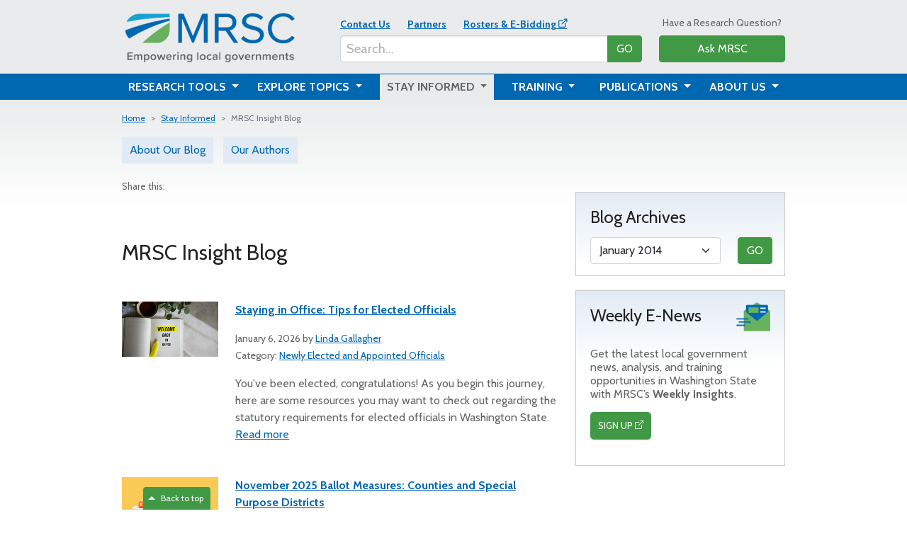

--- FILE ---
content_type: text/html; charset=utf-8
request_url: https://mrsc.org/stay-informed/mrsc-insight?catID=282&cat=Ethics%20and%20Conflicts%20of%20Interest
body_size: 24064
content:


<!DOCTYPE html>

<html lang="en">
<head>
    <meta charset="utf-8" />
    <meta name="viewport" content="width=device-width, initial-scale=1" />
    <title>MRSC - MRSC Insight</title>
    
    

    <link rel="canonical" href="https://mrsc.org/stay-informed/mrsc-insight" />

    <link rel="icon" href="/favicon.ico" sizes="any" />
    <link rel="icon" href="/mrscfavicon.svg" type="image/svg+xml" />

    <link href="https://cdn.jsdelivr.net/npm/bootstrap@5.1.3/dist/css/bootstrap.min.css" rel="stylesheet" integrity="sha384-1BmE4kWBq78iYhFldvKuhfTAU6auU8tT94WrHftjDbrCEXSU1oBoqyl2QvZ6jIW3" crossorigin="anonymous">
    <!--<link rel="stylesheet" href="https://cdn.jsdelivr.net/npm/bootstrap-icons@1.7.2/font/bootstrap-icons.css">-->
    <link rel="stylesheet" href="https://cdn.jsdelivr.net/npm/bootstrap-icons@1.13.1/font/bootstrap-icons.min.css">
    <link href="https://unpkg.com/bootstrap-table@1.21.1/dist/bootstrap-table.min.css" rel="stylesheet">
    <link rel="preconnect" href="https://fonts.googleapis.com">
    <link rel="preconnect" href="https://fonts.gstatic.com" crossorigin>
    <link href="https://fonts.googleapis.com/css2?family=Cabin:wght@400;700&display=swap" rel="stylesheet">
    <link href="//unpkg.com/vue-loading-spinner@1.0.11/dist/vue-loading-spinner.css" rel="preload" as="style" onload="this.onload=null;this.rel='stylesheet'">
    <noscript><link rel="stylesheet" href="styles.css"></noscript>

    <link rel="stylesheet" href="/css/site-1.min.css" />

    
    
    
    <script src="https://www.google.com/recaptcha/api.js" async defer></script>
    <script src="https://cdn.jsdelivr.net/npm/jquery/dist/jquery.min.js"></script>
    <script src="https://cdn.jsdelivr.net/npm/bootstrap@5.1.3/dist/js/bootstrap.bundle.min.js" integrity="sha384-ka7Sk0Gln4gmtz2MlQnikT1wXgYsOg+OMhuP+IlRH9sENBO0LRn5q+8nbTov4+1p" crossorigin="anonymous"></script>
    <script src="https://unpkg.com/bootstrap-table@1.21.1/dist/bootstrap-table.min.js"></script>
    <script src="/js/site-1.js"></script>
    
    <!-- Google tag (gtag.js) -->
<script async src="https://www.googletagmanager.com/gtag/js?id=G-1BGE63EDL4"></script>
<script>
  window.dataLayer = window.dataLayer || [];
  function gtag(){dataLayer.push(arguments);}
  gtag('js', new Date());

  gtag('config', 'G-1BGE63EDL4');
</script>

<!-- Google Tag Manager -->
<script>(function(w,d,s,l,i){w[l]=w[l]||[];w[l].push({'gtm.start':
new Date().getTime(),event:'gtm.js'});var f=d.getElementsByTagName(s)[0],
j=d.createElement(s),dl=l!='dataLayer'?'&l='+l:'';j.async=true;j.src=
'https://www.googletagmanager.com/gtm.js?id='+i+dl;f.parentNode.insertBefore(j,f);
})(window,document,'script','dataLayer','GTM-T2ZCS8Q');</script>
<!-- End Google Tag Manager -->
</head>
<body>    
    
    <!-- Google Tag Manager (noscript) -->
<noscript><iframe src="https://www.googletagmanager.com/ns.html?id=GTM-T2ZCS8Q"
height="0" width="0" style="display:none;visibility:hidden"></iframe></noscript>
<!-- End Google Tag Manager (noscript) -->
    <a name="top" class="lnkfirst"></a>
    <div class="skipnav">
        <a href="#mainbody">skip navigation</a>
    </div>
    

<header>
    <div class="container pb-lg-1 mb-lg-2 pb-3 mb-0">
        <div class="row align-items-end">
            <div class="col-12 col-md-8 col-lg-12 pre-navigation">
                <div class="row align-items-end">
                    <div class="col-7 col-lg-4 pr-2 d-flex logo-container">
                        <a class="d-inline-block align-self-end pt-2 pe-md-5 pb-0" href="/">
                            <img title="MRSC logo" 
                                alt="MRSC logo" 
                                class="img-fluid w-100" 
                                style="aspect-ratio: 2489 / 826"
                                src="/getmedia/944ad8e5-2639-473c-80da-f7a33a939e41/mrsc_full-color-tag_rgb.png" /></a>
                    </div>
                    <div class="col-4 offset-1 offset-lg-0 d-block d-lg-none pb-1">
                        <ul class="utility-links mb-0 ps-0 pb-1">
                                    <li class="d-md-inline-block"><strong><a href="/about/contact">Contact Us</a></strong></li>
                                    <li class="d-md-inline-block"><strong><a href="/about/partners">Partners</a></strong></li>
                                    <li class="d-md-inline-block"><strong><a href="https://mrscrosters.org/">Rosters &amp; E-Bidding</a></strong></li>
                        </ul>
                    </div>
                    <div class="col-12 col-lg-5 d-flex pb-1 ps-lg-0 utility-desktop">
                        <div class="align-self-end w-100">
                            <div class="desktop-utility-links d-none d-lg-block w-100">
                                <ul class="utility-links ps-0 mb-2" >
                                            <li class="d-md-inline-block"><strong><a href="/about/contact">Contact Us</a></strong></li>
                                            <li class="d-md-inline-block"><strong><a href="/about/partners">Partners</a></strong></li>
                                            <li class="d-md-inline-block"><strong><a href="https://mrscrosters.org/">Rosters &amp; E-Bidding</a></strong></li>
                                </ul>
                            </div>
                            <div class="search-bar w-100 input-group my-3 mb-md-0 my-lg-0">
                                <input class="form-control txtSearch" type="text" id="txtSearch" placeholder="Search..." aria-label="Search..." aria-describedby="buttonSearch">
                                <button class="btn btn-success btn-main-search" id="btnMainSearch">GO</button>
                            
                            </div>
                        </div>
                    </div>
                    <div class="col-lg-3 d-none d-lg-flex pb-1 ask-mrsc-link">
                        <div class="align-self-end w-100">
                            <p class="d-none d-md-block text-center mb-2" style="font-size: 0.875rem">Have a Research Question?</p>
                            <a class="btn btn-success w-100" href="/research-tools/ask-mrsc">Ask MRSC</a>
                        </div>
                    </div>
                </div>
            </div>
            <div class="col-12 col-md-4 col-lg-12 d-lg-none pb-1">
                

<div class="mobile-main-navigation dropdown">
    <div class="row">
        <div class="col-6 col-md-12 order-2 order-md-1 d-lg-none">
            <p class="d-none d-md-block text-center mb-2" style="font-size: 0.875rem">Have a Research Question?</p>
            <a class="btn btn-success w-100 mb-3 mb-lg-0" href="/research-tools/ask-mrsc">Ask MRSC</a>
        </div>
        <div class="col-6 col-md-12 order-1 order-md-2">
            <div class="dropdown d-none d-md-block">
                <button class="btn btn-primary dropdown-toggle w-100 mobile-nav-toggle" type="button" data-bs-toggle="dropdown" id="btnOpenTabletNav">SECTIONS&nbsp;<span>&nbsp;</span></button>
                <ul class="dropdown-menu mobile-nav w-100" aria-labelledby="btnOpenTabletNav">
                            <li><a class="dropdown-item" href="/research-tools">Research Tools</a></li>
                            <li><a class="dropdown-item" href="/explore-topics">Explore Topics</a></li>
                            <li><a class="dropdown-item" href="/stay-informed">Stay Informed</a></li>
                            <li><a class="dropdown-item" href="/training">Training</a></li>
                            <li><a class="dropdown-item" href="/publications">Publications</a></li>
                            <li><a class="dropdown-item" href="/about">About Us</a></li>
                </ul>
            </div>
            
            <button class="btn btn-primary w-100 d-md-none mobile-nav-toggle" type="button" data-bs-toggle="collapse" data-bs-target="#mobileMainNav" aria-expanded="false" aria-controls="mobileMainNav">SECTIONS&nbsp;<span>&nbsp;</span></button>
        </div>
        <div class="col-12 d-md-none order-3">
            <ul class="collapse mobile-nav mobile" id="mobileMainNav">
                        <li><a class="dropdown-item" href="/research-tools">Research Tools</a></li>
                        <li><a class="dropdown-item" href="/explore-topics">Explore Topics</a></li>
                        <li><a class="dropdown-item" href="/stay-informed">Stay Informed</a></li>
                        <li><a class="dropdown-item" href="/training">Training</a></li>
                        <li><a class="dropdown-item" href="/publications">Publications</a></li>
                        <li><a class="dropdown-item" href="/about">About Us</a></li>
            </ul>
        </div>
    </div>
</div>

            </div>
        </div>
    </div>
    <div style="background-color: #0067b1" class="d-none d-lg-block" id="mainNavBar">
        <div class="container">
            


<nav class="navbar navbar-expand-lg py-0">
    <div class="container-fluid px-0">
        <button class="navbar-toggler" type="button" data-bs-toggle="collapse" data-bs-target="#navbarNavDropdown" aria-controls="navbarNavDropdown" aria-expanded="false" aria-label="Toggle navigation">
            <span class="navbar-toggler-icon"></span>
        </button>
        <div class="collapse navbar-collapse" id="navbarNavDropdown">
            <ul class="navbar-nav d-flex w-100">
                        <li class="nav-item dropdown position-static flex-fill  mr-2">
                            <a class="nav-link dropdown-toggle d-inline-block px-2 w-100 text-center" href="javascript:void(0)" title="Research Tools" id="navDrop1" role="button" aria-expanded="false" data-bs-toggle="dropdown">
                                Research Tools
                            </a>
                            <div class="dropdown-menu w-100 row py-3" style="left:0" aria-labelledby="navDrop1">
                                    <div class="dropdown-menu-section col px-4 py-1">

                                            <h3>Have a Question? Ask MRSC!</h3>
                                        <div><div class="items no-bullet">
<p class="item">Eligible government agencies can use our free Ask MRSC service.</p>

<p class="item">With one call or click you can get a personalized answer from one of our trusted attorneys, or policy consultants!</p>

<p class="item"><a class="button small radius" href="/Research-Tools/Ask-MRSC">Ask MRSC</a></p>
</div>
</div>
                                    </div>
                                    <div class="dropdown-menu-section col px-4 py-1">

                                            <h3>Our Tools</h3>
                                        <div><strong><a href="/Research-Tools/Ask-MRSC-Archives">Ask MRSC Archives</a></strong><br />
<br />
<strong><a href="/Research-Tools/City-County-Websites-Search">City &amp; County Websites Search</a></strong><br />
<br />
<strong><a href="/Research-Tools/Washington-City-and-Town-Profiles">City &amp; Town Profiles</a></strong><br />
<br />
<strong><a href="/research-tools/county-profiles">County Profiles</a></strong><br />
<br />
<strong><a href="/Research-Tools/Local-Ballot-Measure-Database">Local Ballot Measure Database</a></strong><br />
<br />
<strong><a href="/Research-Tools/Sample-Documents">Sample Document Library</a></strong><br />
&nbsp;</div>
                                    </div>
                                    <div class="dropdown-menu-section col px-4 py-1">

                                            <h3>Legal Research</h3>
                                        <div><a href="/research-tools/contracting-requirements"><strong>Find Your Contracting Requirements</strong></a><br />
<br />
<a href="/Research-Tools/Utility-Liens-and-Shut-offs"><strong>Utility Liens and Shut-offs</strong></a><br />
<br />
<a href="/research-tools/city-codes"><strong>City &amp; Town Codes</strong></a><br />
<br />
<a href="/research-tools/county-codes"><strong>County Codes</strong></a><br />
<br />
<a href="/research-tools/legal-resources"><strong>RCWs, WACs &amp; Court Decisions</strong></a></div>
                                    </div>
                            </div>
                        </li>
                        <li class="nav-item dropdown position-static flex-fill  mx-2">
                            <a class="nav-link dropdown-toggle d-inline-block px-2 w-100 text-center" href="javascript:void(0)" title="Explore Topics" id="navDrop2" role="button" aria-expanded="false" data-bs-toggle="dropdown">
                                Explore Topics
                            </a>
                            <div class="dropdown-menu w-100 row py-3" style="left:0" aria-labelledby="navDrop2">
                                    <div class="dropdown-menu-section col px-4 py-1">

                                            <h3>Browse by Topic Area</h3>
                                        <div><p><strong><a href="/explore-topics/business-regulation">Business Licensing &amp; Regulation</a></strong></p>

<p><strong><a href="/explore-topics/environment">Climate &amp; Environment</a></strong></p>

<p><strong><a href="/explore-topics/code-enforcement">Code Enforcement &amp; Nuisances</a></strong></p>

<p><strong><a href="/explore-topics/engagement">Community Engagement</a></strong></p>

<p><strong><a href="/explore-topics/decisions-agos">Court Decisions &amp; AG Opinions</a></strong></p>

<p><strong><a href="/explore-topics/economic-development">Economic Development</a></strong></p>

<p><strong><a href="/explore-topics/officials">Elected &amp; Appointed Officials</a></strong></p>
</div>
                                    </div>
                                    <div class="dropdown-menu-section col px-4 py-1">

                                            <h3>&nbsp;</h3>
                                        <div><p><strong><a href="/explore-topics/elections">Elections</a></strong></p>

<p><strong><a href="/explore-topics/finance">Finance &amp; Budgeting</a></strong></p>

<p><strong><a href="/explore-topics/government-organization">Government Organization</a></strong></p>

<p><strong><a href="/explore-topics/housing-homelessness">Housing &amp; Homelessness</a></strong></p>

<p><strong><a href="/explore-topics/facilities">Infrastructure &amp; Public Facilities</a></strong></p>

<p><strong><a href="/explore-topics/parks">Parks, Recreation &amp; Cultural Programs</a></strong></p>

<p><strong><a href="/explore-topics/personnel">Personnel &amp; HR</a></strong></p>
</div>
                                    </div>
                                    <div class="dropdown-menu-section col px-4 py-1">

                                            <h3>&nbsp;</h3>
                                        <div><p><strong><a href="/explore-topics/planning">Planning &amp; Growth Management</a></strong></p>

<p><strong><a href="/explore-topics/procurement">Procurement &amp; Public Works</a></strong></p>

<p><strong><a href="/explore-topics/public-meetings">Public Meetings &amp; OPMA</a></strong></p>

<p><strong><a href="/explore-topics/public-records">Public Records &amp; PRA</a></strong></p>

<p><strong><a href="/explore-topics/public-safety">Public Safety</a></strong></p>

<p><strong><a href="/explore-topics/technology">Technology</a></strong></p>

<p><strong><a href="/explore-topics/utilities">Utilities &amp; Telecommunications</a></strong></p>
<br />
<a class="promo-link" href="/explore-topics/all-topic-pages">VIEW ALL TOPIC PAGES A-Z <span class="promo-link-arrow">&nbsp;</span></a></div>
                                    </div>
                            </div>
                        </li>
                        <li class="nav-item dropdown position-static flex-fill nav-item-active mx-2">
                            <a class="nav-link dropdown-toggle d-inline-block px-2 w-100 text-center" href="javascript:void(0)" title="Stay Informed" id="navDrop3" role="button" aria-expanded="false" data-bs-toggle="dropdown">
                                Stay Informed
                            </a>
                            <div class="dropdown-menu w-100 row py-3" style="left:0" aria-labelledby="navDrop3">
                                    <div class="dropdown-menu-section col px-4 py-1">

                                                <h3>Recent Blog Posts</h3>
                                            <div role="menu">
                                                        <p><strong><a href="/stay-informed/mrsc-insight/january-2026/tips-for-electeds" role="menuitem">Staying in Office: Tips for Elected Officials</a></strong><br />
                                                            <em>January 6 2026</em>
                                                        </p>
                                                        <p><strong><a href="/stay-informed/mrsc-insight/december-2025/2025-ballot-measures-november2" role="menuitem">November 2025 Ballot Measures: Counties and Special Purpose Districts</a></strong><br />
                                                            <em>December 17 2025</em>
                                                        </p>
                                                        <p><strong><a href="/stay-informed/mrsc-insight/december-2025/2025-ballot-measures-november" role="menuitem">November 2025 Ballot Measures: Cities and Towns</a></strong><br />
                                                            <em>December 15 2025</em>
                                                        </p>
                                            </div>
                                            <br />
                                            <a class="promo-link" href="/stay-informed/mrsc-insight" role="menuitem">VIEW MORE BLOG POSTS <span class="promo-link-arrow">&nbsp;</span></a>                                          
                                    </div>
                                    <div class="dropdown-menu-section col px-4 py-1">

                                            <h3>Information You Need</h3>
                                        <div><p><a href="/stay-informed/e-news"><strong>MRSC E-Newsletters</strong></a></p>

<p><a href="/stay-informed/mrsc-insight"><strong>MRSC Insight Blog</strong></a></p>

<p><strong><a href="/stay-informed/print-newsletter">MRSC Print Newsletter</a></strong></p>

<p><strong><a href="/stay-informed/news">Local Governments In The News</a></strong></p>

<p><strong><a href="/explore-topics/planning/housing/landlord-seller-disclosure-requirements">Landlord/Seller Disclosure Requirements</a></strong></p>
</div>
                                    </div>
                            </div>
                        </li>
                        <li class="nav-item dropdown position-static flex-fill  mx-2">
                            <a class="nav-link dropdown-toggle d-inline-block px-2 w-100 text-center" href="javascript:void(0)" title="Training" id="navDrop4" role="button" aria-expanded="false" data-bs-toggle="dropdown">
                                Training
                            </a>
                            <div class="dropdown-menu w-100 row py-3" style="left:0" aria-labelledby="navDrop4">
                                    <div class="dropdown-menu-section col px-4 py-1">

                                            <h3>Upcoming Events</h3>
                                        <div><p><strong><a href="/Training/Upcoming-Trainings">Upcoming Trainings</a>&nbsp;</strong>&ndash;&nbsp;Attend our live webinars, virtual workshops, and in-person trainings to learn about key local government issues!</p>

<p><strong><a href="/Training/Digging-Into-Public-Works">Digging Into Public Works</a></strong>&nbsp;&ndash; In-person regional forums and training resources for public works staff and local contractors</p>
</div>
                                    </div>
                                    <div class="dropdown-menu-section col px-4 py-1">

                                            <h3>On-Demand</h3>
                                        <div><p><strong><a href="/Training/On-Demand-Webinars">On-Demand Webinars</a></strong>&nbsp;&ndash; Watch pre-recorded versions of our recent webinars, at your own convenience.</p>
&nbsp;

<p><strong><a href="/Training/PRA-OPMA-E-Learning">PRA/OPMA E-Learning Courses</a></strong>&nbsp;&ndash; Free video courses for city/town elected officials on the Public Records Act (PRA) and Open Public Meetings Act (OPMA).</p>
</div>
                                    </div>
                            </div>
                        </li>
                        <li class="nav-item dropdown position-static flex-fill  mx-2">
                            <a class="nav-link dropdown-toggle d-inline-block px-2 w-100 text-center" href="javascript:void(0)" title="Publications" id="navDrop5" role="button" aria-expanded="false" data-bs-toggle="dropdown">
                                Publications
                            </a>
                            <div class="dropdown-menu w-100 row py-3" style="left:0" aria-labelledby="navDrop5">
                                    <div class="dropdown-menu-section col px-4 py-1">

                                            <h3>View/Download Publications</h3>
                                        <div><p><a href="https://mrsc.org/getmedia/5cd2804b-eafa-4525-a4d0-422a03dea4c5/2026-budget-suggestions.pdf?ext=.pdf"><strong>2026&nbsp;Budget Suggestions</strong></a></p>

<p><a href="https://mrsc.org/getmedia/f7797a3e-d87b-4875-b70a-229a082d7ef3/Annexation-By-Washington-Cities-And-Towns.pdf?ext=.pdf"><strong>Annexation by Cities and Towns</strong></a></p>

<p><a href="https://mrsc.org/getmedia/5f218416-8d03-4ab2-b1af-eb86e42b3e87/City-Bidding-Book-Washington-State.pdf?ext=.pdf"><strong>City Bidding Book</strong></a></p>

<p><a href="https://mrsc.org/getmedia/a79caaa4-f96f-4f2b-8a5f-5e0f4afe3bde/Contracting-For-Services.pdf?ext=.pdf"><strong>Contracting for Services</strong></a></p>

<p><a href="https://mrsc.org/getmedia/c216867d-cfcb-48db-8c13-2098a3a5c846/County-Bidding-Book.pdf?ext=.pdf"><strong>County Bidding Book</strong></a></p>

<p><a href="https://mrsc.org/getmedia/6134275f-ca98-45b2-8c4c-aa49515363ab/County-Commissioner-Guide.pdf?ext=.pdf"><strong>County Commissioner Guide</strong></a></p>
</div>
                                    </div>
                                    <div class="dropdown-menu-section col px-4 py-1">

                                            <h3>&nbsp;</h3>
                                        <div><p><a href="https://mrsc.org/getmedia/54c058a5-4d57-4192-a214-15f2fa5ac123/Accessory-Dwelling-Units.pdf?ext=.pdf"><strong>Guidance for Accessory Dwelling Units</strong></a></p>

<p><a href="https://mrsc.org/getmedia/4785af3e-35c7-42ef-8e8e-a44c8d0786c4/Homelessness-And-Housing-Toolkit-For-Cities.pdf?ext=.pdf"><strong>Homelessness and Housing Toolkit for Cities</strong></a></p>

<p><a href="https://mrsc.org/getmedia/1e641718-94a0-408b-b9d9-42b2e1d8180d/Knowing-The-Territory.pdf?ext=.pdf"><strong>Knowing the Territory</strong></a></p>

<p><a href="https://mrsc.org/getmedia/44e20d0f-a536-473f-baac-bd7504323330/Local-Ordinances-For-Washington-Cities-And-Counties.pdf?ext=.pdf"><strong>Local Ordinances</strong></a></p>

<p><a href="/getmedia/034f13b6-7ec2-4594-b60b-efaf61dd7d10/Mayor-And-Councilmember-Handbook.pdf?ext=.pdf"><strong>Mayor &amp; Councilmember Handbook</strong></a></p></div>
                                    </div>
                                    <div class="dropdown-menu-section col px-4 py-1">

                                            <h3>&nbsp;</h3>
                                        <div><p><a href="/getmedia/275e74fc-9d43-4868-8987-a626ad2cea9f/open-public-meetings-act.pdf?ext=.pdf"><strong>Open Public Meetings Act</strong></a></p>

<p><a href="/getmedia/796a2402-9ad4-4bde-a221-0d6814ef6edc/Public-Records-Act.pdf?ext=.pdf"><strong>Public Records Act</strong></a></p>

<p><a href="/getmedia/386496e5-8d92-402b-a805-1777e6f8b2b5/Public-Works-Contracting.pdf?ext=.pdf"><strong>Public Works Contracting Best Practices</strong></a></p>

<p><a href="/getmedia/d3f7f211-fc63-4b7a-b362-cb17993d5fe5/Revenue-Guide-For-Washington-Cities-And-Towns.pdf?ext=.pdf"><strong>Revenue Guide for Cities</strong></a></p>

<p><a href="/getmedia/4865001b-1f63-410a-a5ed-8d1ad8d752f3/Revenue-Guide-For-Washington-Counties.pdf?ext=.pdf"><strong>Revenue Guide for Counties</strong></a></p>
<br />
<a class="promo-link" href="/publications">VIEW MORE PUBLICATIONS <span class="promo-link-arrow">&nbsp;</span></a></div>
                                    </div>
                            </div>
                        </li>
                        <li class="nav-item dropdown position-static flex-fill  ml-2">
                            <a class="nav-link dropdown-toggle d-inline-block px-2 w-100 text-center" href="javascript:void(0)" title="About Us" id="navDrop6" role="button" aria-expanded="false" data-bs-toggle="dropdown">
                                About Us
                            </a>
                            <div class="dropdown-menu w-100 row py-3" style="left:0" aria-labelledby="navDrop6">
                                    <div class="dropdown-menu-section col px-4 py-1">

                                            <h3>What We Do</h3>
                                        <div><p><a href="/about/about-mrsc"><strong>About MRSC</strong></a> &ndash; Learn about MRSC&#39;s&nbsp;mission and history.</p>

<p><a href="/about/mrsc-services"><strong>MRSC Services</strong></a>&nbsp;&ndash; Learn more about the many services MRSC provides for local government staff and officials.</p>

<hr />
<h3>Procurement Services (mrscrosters.org)</h3>

<p><a href="https://mrscrosters.org/"><strong>MRSC Rosters</strong></a>&nbsp;&ndash; Connect with businesses for small public works contracts, purchases, services, and consultants</p>

<p><a href="https://mrscrosters.org/public-agencies/electronic-bidding/"><strong>MRSC Electronic Bidding</strong></a>&nbsp;&ndash; Reduce administrative effort and move your bidding processes online, including sealed bids</p>
</div>
                                    </div>
                                    <div class="dropdown-menu-section col px-4 py-1">

                                            <h3>Who We Are</h3>
                                        <div><p><a href="/about/staff-directory"><strong>Staff Directory</strong></a>&nbsp;&ndash; Learn more about our staff members or email them directly.</p>

<p><a href="/about/employment"><strong>Join Our Team</strong></a>&nbsp;&ndash; See our current job opportunities and learn about our guiding values and benefits.</p>

<p><a href="/about/board-of-directors"><strong>Board of Directors</strong></a>&nbsp;&ndash; See our current board membership.</p>

<p><a href="/about/contact"><strong>Contact Us</strong></a>&nbsp;&ndash; Send us your comments, submit media requests, let us know about broken&nbsp;links, and more.</p>
</div>
                                    </div>
                            </div>
                        </li>
            </ul>
        </div>
    </div>
</nav>

<script>

    /*
    addEventListener('load', function() {
        $('#navbarNavDropdown .dropdown-menu').on('mouseover', function() {
            var self = $(this);
            $(self).siblings('.dropdown-toggle').each(function() { 
                if (!$(this).hasClass('dropdown-toggle-active'))
                    $(this).addClass('dropdown-toggle-active');
            })
        })

        $('#navbarNavDropdown .dropdown-menu').on('mouseout', function() {
            var self = $(this);
            $(self).siblings('.dropdown-toggle').removeClass('dropdown-toggle-active');
        })
    })
    */
</script>
        </div>
    </div>
</header>

<script>
window.addEventListener('load', function(e) {
    $('#btnMainSearch').on('click', function() {
        window.location.href = "/search-results?q=" + encodeURIComponent($('#txtSearch').val());
        //$("#btnMainSearch").attr("href", "/search-results?q=" + $('#txtSearch').val());
    })

    $("#txtSearch").keyup(function(e) {
        var code = (e.keyCode ? e.keyCode : e.which);    
        if(code == 13) 
        {                        
            window.location.href = "/search-results?q=" + encodeURIComponent($('#txtSearch').val());
        }
    });
})
</script>
    
    
    <a name="mainbody"></a>
    <div class="content-container">
        



<div class="container">
    <div class="row">
        <div class="col-12">
            


    <div class="row breadcrumb-section">
        <div class="col-12">
            

    <nav class="mb-3 mt-3" style="--bs-breadcrumb-divider: '>'; line-height: 1.25rem" aria-label="breadcrumb">
        <ol class="breadcrumb">
            <li class="breadcrumb-item small"><a href="/">Home</a></li> 
                    <li class="breadcrumb-item small"><a href="/stay-informed">Stay Informed</a></li>
                    <li class="breadcrumb-item active small" aria-current="page">MRSC Insight Blog</li>
        </ol>
    </nav>

        </div>
    </div>






        </div>
        
    <div>
        






        <a class="btn btn-secondary-nav" href="/stay-informed/mrsc-insight/blog-subpages/about-our-blog">About Our Blog</a>            
        <a class="btn btn-secondary-nav" href="/stay-informed/mrsc-insight/blog-subpages/our-authors">Our Authors</a>            

    


    </div>
    </div>
    <div class="row main-copy-area">
        <div class="col-lg-8 col-12 content-body" id="mainContentColumn">
            

    <div class="social-media-share">
                    <span class="no-print" style="font-size:13px;">Share this:</span>
            <style>
                @@media print {
                    .no-print {
                        display: none;
                    }
                }
            </style>
            <div style="line-height:15%;">
                <br />
            </div>
            <!-- ShareThis BEGIN -->
            <div class="sharethis-inline-share-buttons" style="height:32px;"></div>
            <!-- ShareThis END -->
            <br />
    </div>

            
            <div class="row">
                <div class="col-12">
                    
    <div>
        
    </div>
                </div>
            </div>
            




    <div class="row">
        <div class="col-12">
            <h1 class="main-page-title">MRSC Insight Blog</h1>
        </div>
    </div>


            
                        
            <div class="row">
                <div class="col-12">
                    
    <div>
        
    </div>
                </div>
            </div>
            



        <section class="page-body-section">
            <div class="row">
                <div class="col-12">
                    
                </div>
            </div>
            <br />
        </section>

            <div class="row">
                <div class="col-12">
                    
    <div>
        
    </div>
                </div>
            </div>

            
    


<section class="blog-posts">
    <input type="hidden" id="hidNumBlogPostsToLoad" value="20" />
    <input type="hidden" id="hidBlogPostsPage" value="0" />
    <input type="hidden" id="hidCatID" value="282" />
    <input type="hidden" id="hidAuthorID" value="0" />

    <div class="row">
        <div class="col-12">
            <h2></h2>
        </div>
    </div>
            <div class="row mb-5">
                <div class="col-sm-3 col-12">
                        <img class="img-fluid w-100" src="/getmedia/276ffc27-c1da-456f-808f-162d2f595e14/welcome_to_office_254x146.gif?width=254&amp;height=146&amp;ext=.gif" alt="" title="" />
                </div>
                <div class="col-sm-9 col-12">
                    <p>
                        <strong><a href="/stay-informed/mrsc-insight/january-2026/tips-for-electeds">Staying in Office: Tips for Elected Officials</a></strong>
                    </p>
                    <p class="blog-post-info">
                        <span style="float:left;">January 6, 2026&nbsp; </span>
                        <span style="float:left;"> by&nbsp;</span>

                                    <a class="blog-info-link" href="/stay-informed/mrsc-insight?aid=55b7e88843254e5bb7c5b3bcf0877ffa" title="Blog posts by Linda Gallagher">Linda Gallagher</a>


                        <br style="clear:both">
                        <span style="float:left;">Category:&nbsp;</span>
                                    <a class="blog-info-link" href="/stay-informed/mrsc-insight?catID=168&amp;cat=Newly Elected and Appointed Officials" title="Newly Elected and Appointed Officials category">Newly Elected and Appointed Officials</a>

                        <br style="clear:both">
                    </p>

                    <div>
                        You&#39;ve been elected, congratulations! As you begin this journey, here are some resources you may want to check out regarding the statutory requirements for elected officials in Washington State.
                    </div>
                    
                    <p class="blog-post-utils">
                        <a href="/stay-informed/mrsc-insight/january-2026/tips-for-electeds" title="Read more">Read more</a>
                    </p>                    
                    
                </div>
            </div>
            <div class="row mb-5">
                <div class="col-sm-3 col-12">
                        <img class="img-fluid w-100" src="/getmedia/4f63ddfd-2a3a-4bcc-900c-9e1a1ce108d9/yes_no_balance_254x146.gif?width=254&amp;height=146&amp;ext=.gif" alt="" title="" />
                </div>
                <div class="col-sm-9 col-12">
                    <p>
                        <strong><a href="/stay-informed/mrsc-insight/december-2025/2025-ballot-measures-november2">November 2025 Ballot Measures: Counties and Special Purpose Districts</a></strong>
                    </p>
                    <p class="blog-post-info">
                        <span style="float:left;">December 17, 2025&nbsp; </span>
                        <span style="float:left;"> by&nbsp;</span>

                                    <a class="blog-info-link" href="/stay-informed/mrsc-insight?aid=da52131bcb814c25b88816e5b432e4a1" title="Blog posts by Steve Hawley">Steve Hawley</a>


                        <br style="clear:both">
                        <span style="float:left;">Category:&nbsp;</span>
                                    <a class="blog-info-link" href="/stay-informed/mrsc-insight?catID=42&amp;cat=County Officials" title="County Officials category">County Officials</a>
                                        <span style="float:left">,&nbsp; </span>
                                    <a class="blog-info-link" href="/stay-informed/mrsc-insight?catID=73&amp;cat=Port Districts" title="Port Districts category">Port Districts</a>
                                        <span style="float:left">,&nbsp; </span>
                                    <a class="blog-info-link" href="/stay-informed/mrsc-insight?catID=89&amp;cat=Fire Protection" title="Fire Protection category">Fire Protection</a>
                                        <span style="float:left">,&nbsp; </span>
                                    <a class="blog-info-link" href="/stay-informed/mrsc-insight?catID=94&amp;cat=Parks and Recreation Districts" title="Parks and Recreation Districts category">Parks and Recreation Districts</a>
                                        <span style="float:left">,&nbsp; </span>
                                    <a class="blog-info-link" href="/stay-informed/mrsc-insight?catID=120&amp;cat=Ballot Measures" title="Ballot Measures category">Ballot Measures</a>
                                        <span style="float:left">,&nbsp; </span>
                                    <a class="blog-info-link" href="/stay-informed/mrsc-insight?catID=135&amp;cat=Special Districts" title="Special Districts category">Special Districts</a>
                                        <span style="float:left">,&nbsp; </span>
                                    <a class="blog-info-link" href="/stay-informed/mrsc-insight?catID=152&amp;cat=Property Taxes" title="Property Taxes category">Property Taxes</a>
                                        <span style="float:left">,&nbsp; </span>
                                    <a class="blog-info-link" href="/stay-informed/mrsc-insight?catID=153&amp;cat=Sales and Use Taxes" title="Sales and Use Taxes category">Sales and Use Taxes</a>

                        <br style="clear:both">
                    </p>

                    <div>
                        Levy lid lifts, bond measures, sales taxes, charter amendments, and a ban on cannabis sales and production:These and more were proposed county and/or special purpose district ballot measures voters tackled in the November 2025 general election.&nbsp;
                    </div>
                    
                    <p class="blog-post-utils">
                        <a href="/stay-informed/mrsc-insight/december-2025/2025-ballot-measures-november2" title="Read more">Read more</a>
                    </p>                    
                    
                </div>
            </div>
            <div class="row mb-5">
                <div class="col-sm-3 col-12">
                        <img class="img-fluid w-100" src="/getmedia/7dbc4647-6891-457c-9b9b-9b1a0369cc20/vote_mailbox_254x146.gif?width=254&amp;height=146&amp;ext=.gif" alt="A voter putting their ballot into a mailbox" title="Vote by mail" />
                </div>
                <div class="col-sm-9 col-12">
                    <p>
                        <strong><a href="/stay-informed/mrsc-insight/december-2025/2025-ballot-measures-november">November 2025 Ballot Measures: Cities and Towns</a></strong>
                    </p>
                    <p class="blog-post-info">
                        <span style="float:left;">December 15, 2025&nbsp; </span>
                        <span style="float:left;"> by&nbsp;</span>

                                    <a class="blog-info-link" href="/stay-informed/mrsc-insight?aid=da52131bcb814c25b88816e5b432e4a1" title="Blog posts by Steve Hawley">Steve Hawley</a>


                        <br style="clear:both">
                        <span style="float:left;">Category:&nbsp;</span>
                                    <a class="blog-info-link" href="/stay-informed/mrsc-insight?catID=21&amp;cat=Public Safety and Welfare" title="Public Safety and Welfare category">Public Safety and Welfare</a>
                                        <span style="float:left">,&nbsp; </span>
                                    <a class="blog-info-link" href="/stay-informed/mrsc-insight?catID=43&amp;cat=Annexation" title="Annexation category">Annexation</a>
                                        <span style="float:left">,&nbsp; </span>
                                    <a class="blog-info-link" href="/stay-informed/mrsc-insight?catID=72&amp;cat=Parks and Recreation Finance" title="Parks and Recreation Finance category">Parks and Recreation Finance</a>
                                        <span style="float:left">,&nbsp; </span>
                                    <a class="blog-info-link" href="/stay-informed/mrsc-insight?catID=79&amp;cat=Parks, Recreation, and Cultural Programs" title="Parks, Recreation, and Cultural Programs category">Parks, Recreation, and Cultural Programs</a>
                                        <span style="float:left">,&nbsp; </span>
                                    <a class="blog-info-link" href="/stay-informed/mrsc-insight?catID=97&amp;cat=Transportation Finance" title="Transportation Finance category">Transportation Finance</a>
                                        <span style="float:left">,&nbsp; </span>
                                    <a class="blog-info-link" href="/stay-informed/mrsc-insight?catID=103&amp;cat=Licensing and Regulation" title="Licensing and Regulation category">Licensing and Regulation</a>
                                        <span style="float:left">,&nbsp; </span>
                                    <a class="blog-info-link" href="/stay-informed/mrsc-insight?catID=120&amp;cat=Ballot Measures" title="Ballot Measures category">Ballot Measures</a>
                                        <span style="float:left">,&nbsp; </span>
                                    <a class="blog-info-link" href="/stay-informed/mrsc-insight?catID=139&amp;cat=Business Licenses and Taxes" title="Business Licenses and Taxes category">Business Licenses and Taxes</a>
                                        <span style="float:left">,&nbsp; </span>
                                    <a class="blog-info-link" href="/stay-informed/mrsc-insight?catID=152&amp;cat=Property Taxes" title="Property Taxes category">Property Taxes</a>
                                        <span style="float:left">,&nbsp; </span>
                                    <a class="blog-info-link" href="/stay-informed/mrsc-insight?catID=166&amp;cat=City and Town Officials" title="City and Town Officials category">City and Town Officials</a>

                        <br style="clear:both">
                    </p>

                    <div>
                        A large number of city/town public safety local ballot measures appeared in the&nbsp;2025 November general election, alongside those for transportation and parks and rec programs. Also appearing were a few charter amendments, citizens initiatives, and advisory votes.&nbsp;
                    </div>
                    
                    <p class="blog-post-utils">
                        <a href="/stay-informed/mrsc-insight/december-2025/2025-ballot-measures-november" title="Read more">Read more</a>
                    </p>                    
                    
                </div>
            </div>
            <div class="row mb-5">
                <div class="col-sm-3 col-12">
                        <img class="img-fluid w-100" src="/getmedia/11515346-2d10-4e4e-964f-c1e080d043fb/Westman-Milills_254x146.gif?width=254&amp;height=146&amp;ext=.gif" alt="" title="" />
                </div>
                <div class="col-sm-9 col-12">
                    <p>
                        <strong><a href="/stay-informed/mrsc-insight/december-2025/brownfields-reuse">Yes, You Can! Revitalizing Downtowns Through Brownfields Cleanup and Reuse</a></strong>
                    </p>
                    <p class="blog-post-info">
                        <span style="float:left;">December 10, 2025&nbsp; </span>
                        <span style="float:left;"> by&nbsp;</span>

                                    <a class="blog-info-link" href="/stay-informed/mrsc-insight?aid=2bf3a779e151466797c5fd644cc8ccde" title="Blog posts by Leonard Bauer ">Leonard Bauer </a>


                        <br style="clear:both">
                        <span style="float:left;">Category:&nbsp;</span>
                                    <a class="blog-info-link" href="/stay-informed/mrsc-insight?catID=68&amp;cat=Development Types" title="Development Types category">Development Types</a>
                                        <span style="float:left">,&nbsp; </span>
                                    <a class="blog-info-link" href="/stay-informed/mrsc-insight?catID=159&amp;cat=Downtown Revitalization Series" title="Downtown Revitalization Series category">Downtown Revitalization Series</a>

                        <br style="clear:both">
                    </p>

                    <div>
                        Brownfields are properties that may have environmental contamination, which can hamper private development, depress property values, or present health hazards. Redevelopment of such properties has&nbsp;also spurred economic development efforts in Spokane, Port Orchard, and elsewhere.
                    </div>
                    
                    <p class="blog-post-utils">
                        <a href="/stay-informed/mrsc-insight/december-2025/brownfields-reuse" title="Read more">Read more</a>
                    </p>                    
                    
                </div>
            </div>
            <div class="row mb-5">
                <div class="col-sm-3 col-12">
                        <img class="img-fluid w-100" src="/getmedia/67fd5c78-9c25-41bc-94f4-9d9b01639c7c/pray_laptop_254x146.gif?width=254&amp;height=146&amp;ext=.gif" alt="" title="" />
                </div>
                <div class="col-sm-9 col-12">
                    <p>
                        <strong><a href="/stay-informed/mrsc-insight/december-2025/religious-accommodation-part2">Keeping the Faith: Undue Hardship as Applied to Religious Accommodation Requests</a></strong>
                    </p>
                    <p class="blog-post-info">
                        <span style="float:left;">December 8, 2025&nbsp; </span>
                        <span style="float:left;"> by&nbsp;</span>

                                    <a class="blog-info-link" href="/stay-informed/mrsc-insight?aid=40d9896e65634670b71e3cdd10bb2fd4" title="Blog posts by Harry Boesche">Harry Boesche</a>


                        <br style="clear:both">
                        <span style="float:left;">Category:&nbsp;</span>
                                    <a class="blog-info-link" href="/stay-informed/mrsc-insight?catID=67&amp;cat=Court Decisions and AGO Opinions" title="Court Decisions and AGO Opinions category">Court Decisions and AGO Opinions</a>
                                        <span style="float:left">,&nbsp; </span>
                                    <a class="blog-info-link" href="/stay-informed/mrsc-insight?catID=121&amp;cat=Personnel Policies" title="Personnel Policies category">Personnel Policies</a>

                        <br style="clear:both">
                    </p>

                    <div>
                        When reviewing religious-based accommodation requests in the workplace, the courts have applied two principles: whether the&nbsp;request is supported by a&nbsp;<em>bona fide&nbsp;</em>religious belief, and whether the request will pose an&nbsp;<em>undue hardship</em>&nbsp;for the employer.&nbsp;
                    </div>
                    
                    <p class="blog-post-utils">
                        <a href="/stay-informed/mrsc-insight/december-2025/religious-accommodation-part2" title="Read more">Read more</a>
                    </p>                    
                    
                </div>
            </div>
            <div class="row mb-5">
                <div class="col-sm-3 col-12">
                        <img class="img-fluid w-100" src="/getmedia/bf6b1523-d690-43f8-9ac1-c4f6de4dc765/transit_center_254x146.gif?width=254&amp;height=146&amp;ext=.gif" alt="" title="" />
                </div>
                <div class="col-sm-9 col-12">
                    <p>
                        <strong><a href="/stay-informed/mrsc-insight/december-2025/floor-area-ratio">Floor Area Ratio: What It Is and How Local Governments Can Use It </a></strong>
                    </p>
                    <p class="blog-post-info">
                        <span style="float:left;">December 3, 2025&nbsp; </span>
                        <span style="float:left;"> by&nbsp;</span>

                                    <a class="blog-info-link" href="/stay-informed/mrsc-insight?aid=225207bb592c48d58600a1920e2ac14d" title="Blog posts by Noal Leonetti">Noal Leonetti</a>
                                        <span style="float:left">,&nbsp; </span>
                                    <a class="blog-info-link" href="/stay-informed/mrsc-insight?aid=5eda90381b8c422182193b36372be4a7" title="Blog posts by Abby Newbold">Abby Newbold</a>


                        <br style="clear:both">
                        <span style="float:left;">Category:&nbsp;</span>
                                    <a class="blog-info-link" href="/stay-informed/mrsc-insight?catID=16&amp;cat=Guest Author" title="Guest Author category">Guest Author</a>
                                        <span style="float:left">,&nbsp; </span>
                                    <a class="blog-info-link" href="/stay-informed/mrsc-insight?catID=28&amp;cat=Comprehensive Planning-Growth Management" title="Comprehensive Planning-Growth Management category">Comprehensive Planning-Growth Management</a>
                                        <span style="float:left">,&nbsp; </span>
                                    <a class="blog-info-link" href="/stay-informed/mrsc-insight?catID=80&amp;cat=Housing" title="Housing category">Housing</a>
                                        <span style="float:left">,&nbsp; </span>
                                    <a class="blog-info-link" href="/stay-informed/mrsc-insight?catID=131&amp;cat=Transportation and Land Use" title="Transportation and Land Use category">Transportation and Land Use</a>

                        <br style="clear:both">
                    </p>

                    <div>
                        Regulations addressing floor area ratio (FAR) can help cities build density and give developers more options. Passed in 2025, HB 1491 requires certain cities use&nbsp;FAR when setting density standards near high-capacity transit stations for rail and/or bus.
                    </div>
                    
                    <p class="blog-post-utils">
                        <a href="/stay-informed/mrsc-insight/december-2025/floor-area-ratio" title="Read more">Read more</a>
                    </p>                    
                    
                </div>
            </div>
            <div class="row mb-5">
                <div class="col-sm-3 col-12">
                        <img class="img-fluid w-100" src="/getmedia/079d98f0-d70f-4097-8c7f-3d1a99f57ff3/muslim_pray_254x146.gif?width=254&amp;height=146&amp;ext=.gif" alt="" title="" />
                </div>
                <div class="col-sm-9 col-12">
                    <p>
                        <strong><a href="/stay-informed/mrsc-insight/december-2025/religious-accommodation-part1">Keeping the Faith: Religious Accommodation and the Public Agency Employer</a></strong>
                    </p>
                    <p class="blog-post-info">
                        <span style="float:left;">December 1, 2025&nbsp; </span>
                        <span style="float:left;"> by&nbsp;</span>

                                    <a class="blog-info-link" href="/stay-informed/mrsc-insight?aid=40d9896e65634670b71e3cdd10bb2fd4" title="Blog posts by Harry Boesche">Harry Boesche</a>


                        <br style="clear:both">
                        <span style="float:left;">Category:&nbsp;</span>
                                    <a class="blog-info-link" href="/stay-informed/mrsc-insight?catID=67&amp;cat=Court Decisions and AGO Opinions" title="Court Decisions and AGO Opinions category">Court Decisions and AGO Opinions</a>
                                        <span style="float:left">,&nbsp; </span>
                                    <a class="blog-info-link" href="/stay-informed/mrsc-insight?catID=121&amp;cat=Personnel Policies" title="Personnel Policies category">Personnel Policies</a>

                        <br style="clear:both">
                    </p>

                    <div>
                        Employers are required by both state and federal law to offer religious accommodations to employees who request them based on a bona fide religious belief. What type of accommodations might an employer offer and must they approve all employee requests?&nbsp;
                    </div>
                    
                    <p class="blog-post-utils">
                        <a href="/stay-informed/mrsc-insight/december-2025/religious-accommodation-part1" title="Read more">Read more</a>
                    </p>                    
                    
                </div>
            </div>
            <div class="row mb-5">
                <div class="col-sm-3 col-12">
                        <img class="img-fluid w-100" src="/getmedia/8dc16de7-aced-4c7d-8702-8f1e3e341240/tax_deduction_254x146.gif?width=254&amp;height=146&amp;ext=.gif" alt="" title="" />
                </div>
                <div class="col-sm-9 col-12">
                    <p>
                        <strong><a href="/stay-informed/mrsc-insight/november-2025/no-tax-on-overtime">What Employers Should Know About the “No Tax on Overtime” Provisions</a></strong>
                    </p>
                    <p class="blog-post-info">
                        <span style="float:left;">November 19, 2025&nbsp; </span>
                        <span style="float:left;"> by&nbsp;</span>

                                    <a class="blog-info-link" href="/stay-informed/mrsc-insight?aid=03e6628b1ed94ef6bb7c3b5752900507" title="Blog posts by Julie Nicoll">Julie Nicoll</a>


                        <br style="clear:both">
                        <span style="float:left;">Category:&nbsp;</span>
                                    <a class="blog-info-link" href="/stay-informed/mrsc-insight?catID=33&amp;cat=Accounting" title="Accounting category">Accounting</a>
                                        <span style="float:left">,&nbsp; </span>
                                    <a class="blog-info-link" href="/stay-informed/mrsc-insight?catID=83&amp;cat=Fair Labor Standards Act" title="Fair Labor Standards Act category">Fair Labor Standards Act</a>

                        <br style="clear:both">
                    </p>

                    <div>
                        The &ldquo;no tax on overtime&rdquo; provisions of the&nbsp;One Big Beautiful Bill Act include an employee tax deduction, but employers must provide additional information for tax reporting purposes. Learn how to plan for these changes impacting the tax years 2025 through 2028.
                    </div>
                    
                    <p class="blog-post-utils">
                        <a href="/stay-informed/mrsc-insight/november-2025/no-tax-on-overtime" title="Read more">Read more</a>
                    </p>                    
                    
                </div>
            </div>
            <div class="row mb-5">
                <div class="col-sm-3 col-12">
                        <img class="img-fluid w-100" src="/getmedia/0ca9bc19-d8df-4314-a013-fcda1d695ea2/micro-transit_254x146.gif?width=254&amp;height=146&amp;ext=.gif" alt="" title="" />
                </div>
                <div class="col-sm-9 col-12">
                    <p>
                        <strong><a href="/stay-informed/mrsc-insight/november-2025/microtransit">Microtransit Programs: Key Takeaways for Local Governments</a></strong>
                    </p>
                    <p class="blog-post-info">
                        <span style="float:left;">November 17, 2025&nbsp; </span>
                        <span style="float:left;"> by&nbsp;</span>

                                    <a class="blog-info-link" href="/stay-informed/mrsc-insight?aid=76b63938199a42c7858dc8acd43036c2" title="Blog posts by Alicia Bones">Alicia Bones</a>


                        <br style="clear:both">
                        <span style="float:left;">Category:&nbsp;</span>
                                    <a class="blog-info-link" href="/stay-informed/mrsc-insight?catID=54&amp;cat=Transportation Planning" title="Transportation Planning category">Transportation Planning</a>
                                        <span style="float:left">,&nbsp; </span>
                                    <a class="blog-info-link" href="/stay-informed/mrsc-insight?catID=74&amp;cat=Public Transit" title="Public Transit category">Public Transit</a>

                        <br style="clear:both">
                    </p>

                    <div>
                        Some transit agencies in Washington have begun offering microtransit, or&nbsp;on-demand shuttle service, as part of a broader strategy to provide expanded transit options to community members. What can be learned from these early efforts?
                    </div>
                    
                    <p class="blog-post-utils">
                        <a href="/stay-informed/mrsc-insight/november-2025/microtransit" title="Read more">Read more</a>
                    </p>                    
                    
                </div>
            </div>
            <div class="row mb-5">
                <div class="col-sm-3 col-12">
                        <img class="img-fluid w-100" src="/getmedia/42bfe1ff-ebbe-4b4e-907c-464f86eedc4d/piggy_bank_254x146.gif?width=254&amp;height=146&amp;ext=.gif" alt="" title="" />
                </div>
                <div class="col-sm-9 col-12">
                    <p>
                        <strong><a href="/stay-informed/mrsc-insight/november-2025/interfund-loans">Interfund Loans: Can We Really Borrow Money from Ourselves?</a></strong>
                    </p>
                    <p class="blog-post-info">
                        <span style="float:left;">November 12, 2025&nbsp; </span>
                        <span style="float:left;"> by&nbsp;</span>

                                    <a class="blog-info-link" href="/stay-informed/mrsc-insight?aid=0a1e2c9f0fe441e9a5e4d4e8722d4f2c" title="Blog posts by Cheryl Grant">Cheryl Grant</a>


                        <br style="clear:both">
                        <span style="float:left;">Category:&nbsp;</span>
                                    <a class="blog-info-link" href="/stay-informed/mrsc-insight?catID=33&amp;cat=Accounting" title="Accounting category">Accounting</a>

                        <br style="clear:both">
                    </p>

                    <div>
                        Used for cash flow gaps, pre-grant expenses, or equipment buys, interfund loans let one fund within an entity lend to another. What should local governments know about these tools to make the best use of them?
                    </div>
                    
                    <p class="blog-post-utils">
                        <a href="/stay-informed/mrsc-insight/november-2025/interfund-loans" title="Read more">Read more</a>
                    </p>                    
                    
                </div>
            </div>
            <div class="row mb-5">
                <div class="col-sm-3 col-12">
                        <img class="img-fluid w-100" src="/getmedia/ee617a80-2d6e-45f7-a2e3-0929484f3957/wreaths_bows_xmas_254x146.gif?width=254&amp;height=146&amp;ext=.gif" alt="" title="" />
                </div>
                <div class="col-sm-9 col-12">
                    <p>
                        <strong><a href="/stay-informed/mrsc-insight/november-2025/celebrate-holidays">How Can Local Governments Celebrate the Holidays?</a></strong>
                    </p>
                    <p class="blog-post-info">
                        <span style="float:left;">November 10, 2025&nbsp; </span>
                        <span style="float:left;"> by&nbsp;</span>

                                    <a class="blog-info-link" href="/stay-informed/mrsc-insight?aid=a4b56819fe494dc18e220f1ff271baba" title="Blog posts by MRSC Insight">MRSC Insight</a>


                        <br style="clear:both">
                        <span style="float:left;">Category:&nbsp;</span>
                                    <a class="blog-info-link" href="/stay-informed/mrsc-insight?catID=10&amp;cat=Governance" title="Governance category">Governance</a>
                                        <span style="float:left">,&nbsp; </span>
                                    <a class="blog-info-link" href="/stay-informed/mrsc-insight?catID=84&amp;cat=Gift of Public Funds" title="Gift of Public Funds category">Gift of Public Funds</a>
                                        <span style="float:left">,&nbsp; </span>
                                    <a class="blog-info-link" href="/stay-informed/mrsc-insight?catID=164&amp;cat=Special Events" title="Special Events category">Special Events</a>

                        <br style="clear:both">
                    </p>

                    <div>
                        Celebrating the winter holidays can be fun, but local governments, their staff, and elected officials should think carefully before pulling out decorations, planning parties, or accepting gifts.&nbsp;
                    </div>
                    
                    <p class="blog-post-utils">
                        <a href="/stay-informed/mrsc-insight/november-2025/celebrate-holidays" title="Read more">Read more</a>
                    </p>                    
                    
                </div>
            </div>
            <div class="row mb-5">
                <div class="col-sm-3 col-12">
                        <img class="img-fluid w-100" src="/getmedia/337957b6-9589-496b-9bad-45e548e5324f/2025_growth_254x146.gif?width=254&amp;height=146&amp;ext=.gif" alt="" title="" />
                </div>
                <div class="col-sm-9 col-12">
                    <p>
                        <strong><a href="/stay-informed/mrsc-insight/november-2025/federal-thresholds">Changes to Federal Procurement Thresholds: What Local Governments Need to Know </a></strong>
                    </p>
                    <p class="blog-post-info">
                        <span style="float:left;">November 5, 2025&nbsp; </span>
                        <span style="float:left;"> by&nbsp;</span>

                                    <a class="blog-info-link" href="/stay-informed/mrsc-insight?aid=b28de6cb3fa349b9ad7ca5ce00b18d0a" title="Blog posts by Josh Klika">Josh Klika</a>


                        <br style="clear:both">
                        <span style="float:left;">Category:&nbsp;</span>
                                    <a class="blog-info-link" href="/stay-informed/mrsc-insight?catID=53&amp;cat=Purchasing and Contracting" title="Purchasing and Contracting category">Purchasing and Contracting</a>
                                        <span style="float:left">,&nbsp; </span>
                                    <a class="blog-info-link" href="/stay-informed/mrsc-insight?catID=132&amp;cat=New Legislation and Regulations" title="New Legislation and Regulations category">New Legislation and Regulations</a>

                        <br style="clear:both">
                    </p>

                    <div>
                        Will your agency be using&nbsp;federal funds for a local&nbsp;procurement project? Federal acquisition-related thresholds have changed, and your procurement procedures should be updated to reflect this. This could be good news, especially for agencies using the small works roster process.&nbsp;
                    </div>
                    
                    <p class="blog-post-utils">
                        <a href="/stay-informed/mrsc-insight/november-2025/federal-thresholds" title="Read more">Read more</a>
                    </p>                    
                    
                </div>
            </div>
            <div class="row mb-5">
                <div class="col-sm-3 col-12">
                        <img class="img-fluid w-100" src="/getmedia/744a8139-527c-49b4-a1b1-d02d8b4d1308/no_gift_bribe_254x146.gif?width=254&amp;height=146&amp;ext=.gif" alt="" title="" />
                </div>
                <div class="col-sm-9 col-12">
                    <p>
                        <strong><a href="/stay-informed/mrsc-insight/november-2025/gifts-officers-employees">A Gift? For Me? The Basics of Gifts for Municipal Officers and Employees</a></strong>
                    </p>
                    <p class="blog-post-info">
                        <span style="float:left;">November 3, 2025&nbsp; </span>
                        <span style="float:left;"> by&nbsp;</span>

                                    <a class="blog-info-link" href="/stay-informed/mrsc-insight?aid=26334b12cede4384b34f81bb8de60c8c" title="Blog posts by Jill Dvorkin">Jill Dvorkin</a>


                        <br style="clear:both">
                        <span style="float:left;">Category:&nbsp;</span>
                                    <a class="blog-info-link" href="/stay-informed/mrsc-insight?catID=143&amp;cat=Ethics and Conflicts of Interest" title="Ethics and Conflicts of Interest category">Ethics and Conflicts of Interest</a>

                        <br style="clear:both">
                    </p>

                    <div>
                        May a&nbsp;local government&nbsp;officer or employee accept gifts related to their position? What might be the repercussions? What if the gift is under a certain dollar level? In addition to raising concerns about propriety, acceptance of gifts may violate state law or&nbsp;local agency policy.
                    </div>
                    
                    <p class="blog-post-utils">
                        <a href="/stay-informed/mrsc-insight/november-2025/gifts-officers-employees" title="Read more">Read more</a>
                    </p>                    
                    
                </div>
            </div>
            <div class="row mb-5">
                <div class="col-sm-3 col-12">
                        <img class="img-fluid w-100" src="/getmedia/05bcd2d2-ecd8-42bc-bc4d-5d81849de587/housing_element_254x146.gif?width=254&amp;height=146&amp;ext=.gif" alt="" title="" />
                </div>
                <div class="col-sm-9 col-12">
                    <p>
                        <strong><a href="/stay-informed/mrsc-insight/october-2025/housing-elements-scrutiny"> Comprehensive Plans’ Housing Elements Under Increased Scrutiny</a></strong>
                    </p>
                    <p class="blog-post-info">
                        <span style="float:left;">October 29, 2025&nbsp; </span>
                        <span style="float:left;"> by&nbsp;</span>

                                    <a class="blog-info-link" href="/stay-informed/mrsc-insight?aid=8a7f20bb27064d6fbc20d39d94a6c0fb" title="Blog posts by Steve Butler">Steve Butler</a>


                        <br style="clear:both">
                        <span style="float:left;">Category:&nbsp;</span>
                                    <a class="blog-info-link" href="/stay-informed/mrsc-insight?catID=28&amp;cat=Comprehensive Planning-Growth Management" title="Comprehensive Planning-Growth Management category">Comprehensive Planning-Growth Management</a>
                                        <span style="float:left">,&nbsp; </span>
                                    <a class="blog-info-link" href="/stay-informed/mrsc-insight?catID=80&amp;cat=Housing" title="Housing category">Housing</a>

                        <br style="clear:both">
                    </p>

                    <div>
                        Will the housing element of your comprehensive plan see increased public scrutiny? Legislative changes to the GMA have added new requirements to the housing element, bringing increased public pressure on cities, towns, and counties to faithfully meet these changes.
                    </div>
                    
                    <p class="blog-post-utils">
                        <a href="/stay-informed/mrsc-insight/october-2025/housing-elements-scrutiny" title="Read more">Read more</a>
                    </p>                    
                    
                </div>
            </div>
            <div class="row mb-5">
                <div class="col-sm-3 col-12">
                        <img class="img-fluid w-100" src="/getmedia/c5c89fae-53d2-4957-8dc6-ab67c66d2897/closed-meeting_254x146.gif?width=254&amp;height=146&amp;ext=.gif" alt="" title="" />
                </div>
                <div class="col-sm-9 col-12">
                    <p>
                        <strong><a href="/stay-informed/mrsc-insight/october-2025/opma-hot-topics">Hot Topics and Recent Developments: the Open Public Meetings Act</a></strong>
                    </p>
                    <p class="blog-post-info">
                        <span style="float:left;">October 27, 2025&nbsp; </span>
                        <span style="float:left;"> by&nbsp;</span>

                                    <a class="blog-info-link" href="/stay-informed/mrsc-insight?aid=703b59fa702b4f57bb3a8a7caa96e6ee" title="Blog posts by Flannary Collins">Flannary Collins</a>


                        <br style="clear:both">
                        <span style="float:left;">Category:&nbsp;</span>
                                    <a class="blog-info-link" href="/stay-informed/mrsc-insight?catID=110&amp;cat=Open Public Meetings Act" title="Open Public Meetings Act category">Open Public Meetings Act</a>
                                        <span style="float:left">,&nbsp; </span>
                                    <a class="blog-info-link" href="/stay-informed/mrsc-insight?catID=163&amp;cat=Artificial Intelligence" title="Artificial Intelligence category">Artificial Intelligence</a>

                        <br style="clear:both">
                    </p>

                    <div>
                        Staying compliant with the OPMA can be challenging, and the topic produces lots of questions. How can an agency provide notice to the public regarding a special meeting? What can elected officials talk about during closed meetings? And what does it mean to hold a serial meeting?
                    </div>
                    
                    <p class="blog-post-utils">
                        <a href="/stay-informed/mrsc-insight/october-2025/opma-hot-topics" title="Read more">Read more</a>
                    </p>                    
                    
                </div>
            </div>
            <div class="row mb-5">
                <div class="col-sm-3 col-12">
                        <img class="img-fluid w-100" src="/getmedia/3d6697a0-9b6a-4e6c-aef5-8ac8c88c291d/Spokane_lighting_254x146.gif?width=254&amp;height=146&amp;ext=.gif" alt="" title="" />
                </div>
                <div class="col-sm-9 col-12">
                    <p>
                        <strong><a href="/stay-informed/mrsc-insight/october-2025/pedestrian-safety">Best Foot Forward: How the State Supports Improved Pedestrian Safety </a></strong>
                    </p>
                    <p class="blog-post-info">
                        <span style="float:left;">October 22, 2025&nbsp; </span>
                        <span style="float:left;"> by&nbsp;</span>

                                    <a class="blog-info-link" href="/stay-informed/mrsc-insight?aid=d234d55b62d24cc8a341b421f4351f22" title="Blog posts by Lisa Pool">Lisa Pool</a>
                                        <span style="float:left">,&nbsp; </span>
                                    <a class="blog-info-link" href="/stay-informed/mrsc-insight?aid=12d560489ccf4bccb4ee916dd8dd7a03" title="Blog posts by Briana Weisgerber">Briana Weisgerber</a>


                        <br style="clear:both">
                        <span style="float:left;">Category:&nbsp;</span>
                                    <a class="blog-info-link" href="/stay-informed/mrsc-insight?catID=16&amp;cat=Guest Author" title="Guest Author category">Guest Author</a>
                                        <span style="float:left">,&nbsp; </span>
                                    <a class="blog-info-link" href="/stay-informed/mrsc-insight?catID=30&amp;cat=Cycling and Walking" title="Cycling and Walking category">Cycling and Walking</a>
                                        <span style="float:left">,&nbsp; </span>
                                    <a class="blog-info-link" href="/stay-informed/mrsc-insight?catID=76&amp;cat=Streets and Sidewalks" title="Streets and Sidewalks category">Streets and Sidewalks</a>
                                        <span style="float:left">,&nbsp; </span>
                                    <a class="blog-info-link" href="/stay-informed/mrsc-insight?catID=87&amp;cat=Traffic Regulation and Enforcement" title="Traffic Regulation and Enforcement category">Traffic Regulation and Enforcement</a>

                        <br style="clear:both">
                    </p>

                    <div>
                        Looking to make your local roads safer for people biking and walking? Washington State offers a variety of resources, including grant programs, to support projects that create safer roads, from speed management strategies to the construction of better crosswalks.&nbsp;
                    </div>
                    
                    <p class="blog-post-utils">
                        <a href="/stay-informed/mrsc-insight/october-2025/pedestrian-safety" title="Read more">Read more</a>
                    </p>                    
                    
                </div>
            </div>
            <div class="row mb-5">
                <div class="col-sm-3 col-12">
                        <img class="img-fluid w-100" src="/getmedia/76a65085-a123-46db-840e-345d50bae5d0/oath_back_254x146.gif?width=254&amp;height=146&amp;ext=.gif" alt="" title="" />
                </div>
                <div class="col-sm-9 col-12">
                    <p>
                        <strong><a href="/stay-informed/mrsc-insight/october-2025/oath-of-office">The Oath of Office for Local Elected Officials</a></strong>
                    </p>
                    <p class="blog-post-info">
                        <span style="float:left;">October 20, 2025&nbsp; </span>
                        <span style="float:left;"> by&nbsp;</span>

                                    <a class="blog-info-link" href="/stay-informed/mrsc-insight?aid=a4b56819fe494dc18e220f1ff271baba" title="Blog posts by MRSC Insight">MRSC Insight</a>


                        <br style="clear:both">
                        <span style="float:left;">Category:&nbsp;</span>
                                    <a class="blog-info-link" href="/stay-informed/mrsc-insight?catID=168&amp;cat=Newly Elected and Appointed Officials" title="Newly Elected and Appointed Officials category">Newly Elected and Appointed Officials</a>

                        <br style="clear:both">
                    </p>

                    <div>
                        We answer some common questions&nbsp;about the oath of office, such as when it can be taken, who can administer it, what wording should be used, and whether it must be administered in person. Plus, new legislation expands the time period for taking the oath early.&nbsp;
                    </div>
                    
                    <p class="blog-post-utils">
                        <a href="/stay-informed/mrsc-insight/october-2025/oath-of-office" title="Read more">Read more</a>
                    </p>                    
                    
                </div>
            </div>
            <div class="row mb-5">
                <div class="col-sm-3 col-12">
                        <img class="img-fluid w-100" src="/getmedia/4beedca7-c9d7-427a-a01b-0e66453de702/away_254x146.gif?width=254&amp;height=146&amp;ext=.gif" alt="" title="" />
                </div>
                <div class="col-sm-9 col-12">
                    <p>
                        <strong><a href="/stay-informed/mrsc-insight/october-2025/reduce-personnel-expenses">Options to Reduce Personnel Expenses During Uncertain Budget Times</a></strong>
                    </p>
                    <p class="blog-post-info">
                        <span style="float:left;">October 15, 2025&nbsp; </span>
                        <span style="float:left;"> by&nbsp;</span>

                                    <a class="blog-info-link" href="/stay-informed/mrsc-insight?aid=55b7e88843254e5bb7c5b3bcf0877ffa" title="Blog posts by Linda Gallagher">Linda Gallagher</a>


                        <br style="clear:both">
                        <span style="float:left;">Category:&nbsp;</span>
                                    <a class="blog-info-link" href="/stay-informed/mrsc-insight?catID=41&amp;cat=Budgets and Budgeting" title="Budgets and Budgeting category">Budgets and Budgeting</a>
                                        <span style="float:left">,&nbsp; </span>
                                    <a class="blog-info-link" href="/stay-informed/mrsc-insight?catID=129&amp;cat=Termination and Retirement" title="Termination and Retirement category">Termination and Retirement</a>

                        <br style="clear:both">
                    </p>

                    <div>
                        What can a public employer do to cut costs when faced with an uncertain budget? While employee salaries and benefits make up a good portion of the budget, employers can implement a number of options, some of which preserve existing staff while also resulting in cost savings.
                    </div>
                    
                    <p class="blog-post-utils">
                        <a href="/stay-informed/mrsc-insight/october-2025/reduce-personnel-expenses" title="Read more">Read more</a>
                    </p>                    
                    
                </div>
            </div>
            <div class="row mb-5">
                <div class="col-sm-3 col-12">
                        <img class="img-fluid w-100" src="/getattachment/3ea18da4-81d8-434c-93db-6526ca3ba453/seismograph_254x146.gif?lang=en-US&amp;ext=.gif" alt="" title="" />
                </div>
                <div class="col-sm-9 col-12">
                    <p>
                        <strong><a href="/stay-informed/mrsc-insight/october-2025/earthquake-preparedness">Five Actions to Strengthen Local Government Earthquake Preparedness</a></strong>
                    </p>
                    <p class="blog-post-info">
                        <span style="float:left;">October 13, 2025&nbsp; </span>
                        <span style="float:left;"> by&nbsp;</span>

                                    <a class="blog-info-link" href="/stay-informed/mrsc-insight?aid=76b63938199a42c7858dc8acd43036c2" title="Blog posts by Alicia Bones">Alicia Bones</a>


                        <br style="clear:both">
                        <span style="float:left;">Category:&nbsp;</span>
                                    <a class="blog-info-link" href="/stay-informed/mrsc-insight?catID=71&amp;cat=Emergency Management" title="Emergency Management category">Emergency Management</a>
                                        <span style="float:left">,&nbsp; </span>
                                    <a class="blog-info-link" href="/stay-informed/mrsc-insight?catID=127&amp;cat=Interlocal Cooperation " title="Interlocal Cooperation  category">Interlocal Cooperation </a>

                        <br style="clear:both">
                    </p>

                    <div>
                        Many localities across the state participate in the annual Great Washington ShakeOut&nbsp;to enhance earthquake preparedness. Given the risks seismic activity poses to many communities statewide, what can local governments do year-round to better prepare their staff and the public?
                    </div>
                    
                    <p class="blog-post-utils">
                        <a href="/stay-informed/mrsc-insight/october-2025/earthquake-preparedness" title="Read more">Read more</a>
                    </p>                    
                    
                </div>
            </div>
            <div class="row mb-5">
                <div class="col-sm-3 col-12">
                        <img class="img-fluid w-100" src="/getmedia/2250fd91-bc57-4c74-8f8b-e5f39b29131d/houses-soccer_254x146.gif?width=254&amp;height=146&amp;ext=.gif" alt="" title="" />
                </div>
                <div class="col-sm-9 col-12">
                    <p>
                        <strong><a href="/stay-informed/mrsc-insight/october-2025/str-world-cup-2026">Soccer May Bring 750,000 to Washington Next Year. Is Your Short-Term Rental Program Ready?</a></strong>
                    </p>
                    <p class="blog-post-info">
                        <span style="float:left;">October 8, 2025&nbsp; </span>
                        <span style="float:left;"> by&nbsp;</span>

                                    <a class="blog-info-link" href="/stay-informed/mrsc-insight?aid=2bf3a779e151466797c5fd644cc8ccde" title="Blog posts by Leonard Bauer ">Leonard Bauer </a>


                        <br style="clear:both">
                        <span style="float:left;">Category:&nbsp;</span>
                                    <a class="blog-info-link" href="/stay-informed/mrsc-insight?catID=96&amp;cat=Tourism" title="Tourism category">Tourism</a>
                                        <span style="float:left">,&nbsp; </span>
                                    <a class="blog-info-link" href="/stay-informed/mrsc-insight?catID=103&amp;cat=Licensing and Regulation" title="Licensing and Regulation category">Licensing and Regulation</a>
                                        <span style="float:left">,&nbsp; </span>
                                    <a class="blog-info-link" href="/stay-informed/mrsc-insight?catID=160&amp;cat=World Cup 2026" title="World Cup 2026 category">World Cup 2026</a>

                        <br style="clear:both">
                    </p>

                    <div>
                        Next summer, fans will gather in the Pacific Northwest and in Fan Zones statewide&nbsp;to watch their favorite team during the 2026 World Cup<sup>TM</sup>. &nbsp;Cities, towns, and counties can plan for (and benefit from) this&nbsp;tourist influx, in part, with a robust short-term rental program.
                    </div>
                    
                    <p class="blog-post-utils">
                        <a href="/stay-informed/mrsc-insight/october-2025/str-world-cup-2026" title="Read more">Read more</a>
                    </p>                    
                    
                </div>
            </div>
        <div id="divAdditionalBlogPosts">
        </div>
            <div id="divBlogPostsControls">
                <img class="loader-gif" src="/images/ajax-loader.gif" style="display:none" />
                <btn class="btn btn-success btn-medium text-tiny mt-3" id="lnkMore">LOAD MORE</btn>
            </div>
</section>

<script>
    window.addEventListener("load", function() {
        var pageSize = $('#hidNumBlogPostsToLoad').val();
        var page = $('#hidBlogPostsPage').val();
        var catID = $('#hidCatID').val();
        var authorID = $('#hidAuthorID').val();

        var addBlogPostsArea = $('#divAdditionalBlogPosts');

        $("#lnkMore").on('click', function() {
            page++;
            $(".loader-gif").show();
            $.ajax({
                type: "GET",
                url: "/api/blog/getmore",
                data: { page: page, pageSize: pageSize, catIDString: catID, authorIDString: authorID },
                contentType: "application/json; charset=utf-8",
                dataType: "json",
                success: function(data) {
                    if (data.length > 0) {
                        for (var i = 0; i < data.length; i++) {
                            var imgUrl = data[i].thumbnailUrl.trim();
                            var imgAlt = data[i].imageAltText;
                            var imgTitle = data[i].imageTitle;
                            var postTitle = data[i].title;
                            var postUrl = data[i].url;
                            var postDate = data[i].date;
                            var postSummary = data[i].summary;

                            var newhtml = `<div class="row mb-5">
                                    <div class="col-sm-3 col-12">
                                        ${imgUrl != '' ? `<img class="img-fluid w-100" src="${imgUrl}" alt="${imgAlt}" title="${imgTitle}" />` : ''}
                                    </div>
                                    <div class="col-sm-9 col-12">
                                        <p>
                                            <strong><a href="${postUrl}">${postTitle}</a></strong>
                                        </p>
                                        <p class="blog-post-info">
                                            <span style="float:left;">${postDate}&nbsp; </span>
                                            <span style="float:left;"> by&nbsp;</span>
                                            ${data[i].additionalAuthors.map(j => `<a class="blog-info-link" href="${j.url}" title="Blog posts by ${j.fullName}">${j.fullName}</a>`).join('<span style="float:left">,&nbsp; </span>')}
                                            <br style="clear:both">
                                            <span style="float:left;">Category:&nbsp;</span>
                                            ${data[i].categories.map(j => `<a class="blog-info-link" href="${j.url}" title="${j.text} category">${j.text}</a>`).join('<span style="float:left">,&nbsp; </span>')}
                                            <br style="clear:both">
                                        </p>
                                        <div>${postSummary}</div>
                                        <p class="blog-post-utils">
                                            <a href="${postUrl}" title="Read more">Read more</a>
                                        </p>
                                    </div>
                                </div>`;

                            $(addBlogPostsArea).append(newhtml);
                        }
                        if(data.length < pageSize){
                            $('#divBlogPostsControls').hide();
                        }
                        
                    }
                    else {

                    }
                    $(".loader-gif").hide();
                },
                error: function(data) { $(".loader-gif").hide(); }
            });
        })
    })
</script>

        </div>
        <div class="col-lg-4 sidebar" id="rightRail">
            <div class="right-tab d-lg-none" id="rightTab">
                <a class="tab-text"><span class="tab-text-more">More</span><span class="tab-text-hide">Hide</span></a>
            </div>
            
    



<section class="blog-month-select content-module content-promo">
    <h2>Blog Archives</h2>
    <div class="row">
        <div class="col-9">
            <select class="select-blog-month form-select w-100" id="selectMonth">
                        <option value="/stay-informed/mrsc-insight/january-2026" selected="selected">January 2026</option>
                        <option value="/stay-informed/mrsc-insight/december-2025" selected="selected">December 2025</option>
                        <option value="/stay-informed/mrsc-insight/november-2025" selected="selected">November 2025</option>
                        <option value="/stay-informed/mrsc-insight/october-2025" selected="selected">October 2025</option>
                        <option value="/stay-informed/mrsc-insight/september-2025" selected="selected">September 2025</option>
                        <option value="/stay-informed/mrsc-insight/august-2025" selected="selected">August 2025</option>
                        <option value="/stay-informed/mrsc-insight/july-2025" selected="selected">July 2025</option>
                        <option value="/stay-informed/mrsc-insight/june-2025" selected="selected">June 2025</option>
                        <option value="/stay-informed/mrsc-insight/may-2025" selected="selected">May 2025</option>
                        <option value="/stay-informed/mrsc-insight/april-2025" selected="selected">April 2025</option>
                        <option value="/stay-informed/mrsc-insight/march-2025" selected="selected">March 2025</option>
                        <option value="/stay-informed/mrsc-insight/february-2025" selected="selected">February 2025</option>
                        <option value="/stay-informed/mrsc-insight/january-2025" selected="selected">January 2025</option>
                        <option value="/stay-informed/mrsc-insight/december-2024" selected="selected">December 2024</option>
                        <option value="/stay-informed/mrsc-insight/november-2024" selected="selected">November 2024</option>
                        <option value="/stay-informed/mrsc-insight/october-2024" selected="selected">October 2024</option>
                        <option value="/stay-informed/mrsc-insight/september" selected="selected">September 2024</option>
                        <option value="/stay-informed/mrsc-insight/august-2024" selected="selected">August 2024</option>
                        <option value="/stay-informed/mrsc-insight/july-2024" selected="selected">July 2024</option>
                        <option value="/stay-informed/mrsc-insight/june-2024" selected="selected">June 2024</option>
                        <option value="/stay-informed/mrsc-insight/may-2024" selected="selected">May 2024</option>
                        <option value="/stay-informed/mrsc-insight/april-2024" selected="selected">April 2024</option>
                        <option value="/stay-informed/mrsc-insight/march-2024" selected="selected">March 2024</option>
                        <option value="/stay-informed/mrsc-insight/february-2024" selected="selected">February 2024</option>
                        <option value="/stay-informed/mrsc-insight/january-2024" selected="selected">January 2024</option>
                        <option value="/stay-informed/mrsc-insight/december-2023" selected="selected">December 2023</option>
                        <option value="/stay-informed/mrsc-insight/november-2023" selected="selected">November 2023</option>
                        <option value="/stay-informed/mrsc-insight/october-2023" selected="selected">October 2023</option>
                        <option value="/stay-informed/mrsc-insight/september-2023" selected="selected">September 2023</option>
                        <option value="/stay-informed/mrsc-insight/august-2023" selected="selected">August 2023</option>
                        <option value="/stay-informed/mrsc-insight/july-2023" selected="selected">July 2023</option>
                        <option value="/stay-informed/mrsc-insight/june-2023" selected="selected">June 2023</option>
                        <option value="/stay-informed/mrsc-insight/may-2023" selected="selected">May 2023</option>
                        <option value="/stay-informed/mrsc-insight/april-2023" selected="selected">April 2023</option>
                        <option value="/stay-informed/mrsc-insight/march-2023" selected="selected">March 2023</option>
                        <option value="/stay-informed/mrsc-insight/february-2023" selected="selected">February 2023</option>
                        <option value="/stay-informed/mrsc-insight/january-2023" selected="selected">January 2023</option>
                        <option value="/stay-informed/mrsc-insight/december-2022" selected="selected">December 2022</option>
                        <option value="/stay-informed/mrsc-insight/november-2022" selected="selected">November 2022</option>
                        <option value="/stay-informed/mrsc-insight/october-2022" selected="selected">October 2022</option>
                        <option value="/stay-informed/mrsc-insight/september-2022" selected="selected">September 2022</option>
                        <option value="/stay-informed/mrsc-insight/august-2022" selected="selected">August 2022</option>
                        <option value="/stay-informed/mrsc-insight/july-2022" selected="selected">July 2022</option>
                        <option value="/stay-informed/mrsc-insight/june-2022" selected="selected">June 2022</option>
                        <option value="/stay-informed/mrsc-insight/may-2022" selected="selected">May 2022</option>
                        <option value="/stay-informed/mrsc-insight/april-2022" selected="selected">April 2022</option>
                        <option value="/stay-informed/mrsc-insight/march-2022" selected="selected">March 2022</option>
                        <option value="/stay-informed/mrsc-insight/february-2022" selected="selected">February 2022</option>
                        <option value="/stay-informed/mrsc-insight/january-2022" selected="selected">January 2022</option>
                        <option value="/stay-informed/mrsc-insight/december-2021" selected="selected">December 2021</option>
                        <option value="/stay-informed/mrsc-insight/november-2021" selected="selected">November 2021</option>
                        <option value="/stay-informed/mrsc-insight/october-2021" selected="selected">October 2021</option>
                        <option value="/stay-informed/mrsc-insight/september-2021" selected="selected">September 2021</option>
                        <option value="/stay-informed/mrsc-insight/august-2021" selected="selected">August 2021</option>
                        <option value="/stay-informed/mrsc-insight/july-2021" selected="selected">July 2021</option>
                        <option value="/stay-informed/mrsc-insight/june-2021" selected="selected">June 2021</option>
                        <option value="/stay-informed/mrsc-insight/may-2021" selected="selected">May 2021</option>
                        <option value="/stay-informed/mrsc-insight/april-2021" selected="selected">April 2021</option>
                        <option value="/stay-informed/mrsc-insight/march-2021" selected="selected">March 2021</option>
                        <option value="/stay-informed/mrsc-insight/february-2021" selected="selected">February 2021</option>
                        <option value="/stay-informed/mrsc-insight/january-2021" selected="selected">January 2021</option>
                        <option value="/stay-informed/mrsc-insight/december-2020-1" selected="selected">December 2020</option>
                        <option value="/stay-informed/mrsc-insight/november-2020-1" selected="selected">November 2020</option>
                        <option value="/stay-informed/mrsc-insight/october-2020" selected="selected">October 2020</option>
                        <option value="/stay-informed/mrsc-insight/september-2020" selected="selected">September 2020</option>
                        <option value="/stay-informed/mrsc-insight/august-2020-1" selected="selected">August 2020</option>
                        <option value="/stay-informed/mrsc-insight/july-2020" selected="selected">July 2020</option>
                        <option value="/stay-informed/mrsc-insight/june-2020" selected="selected">June 2020</option>
                        <option value="/stay-informed/mrsc-insight/may-2020" selected="selected">May 2020</option>
                        <option value="/stay-informed/mrsc-insight/april-2020-1" selected="selected">April 2020</option>
                        <option value="/stay-informed/mrsc-insight/march-2020" selected="selected">March 2020</option>
                        <option value="/stay-informed/mrsc-insight/february-2020" selected="selected">February 2020</option>
                        <option value="/stay-informed/mrsc-insight/january-2020" selected="selected">January 2020</option>
                        <option value="/stay-informed/mrsc-insight/december-2019-1" selected="selected">December 2019</option>
                        <option value="/stay-informed/mrsc-insight/november-2019" selected="selected">November 2019</option>
                        <option value="/stay-informed/mrsc-insight/october-2019" selected="selected">October 2019</option>
                        <option value="/stay-informed/mrsc-insight/september-2019" selected="selected">September 2019</option>
                        <option value="/stay-informed/mrsc-insight/august-2019" selected="selected">August 2019</option>
                        <option value="/stay-informed/mrsc-insight/july-2019" selected="selected">July 2019</option>
                        <option value="/stay-informed/mrsc-insight/june-2019" selected="selected">June 2019</option>
                        <option value="/stay-informed/mrsc-insight/may-2019" selected="selected">May 2019</option>
                        <option value="/stay-informed/mrsc-insight/april-2019" selected="selected">April 2019</option>
                        <option value="/stay-informed/mrsc-insight/march-2019" selected="selected">March 2019</option>
                        <option value="/stay-informed/mrsc-insight/february-2019" selected="selected">February 2019</option>
                        <option value="/stay-informed/mrsc-insight/january-2019" selected="selected">January 2019</option>
                        <option value="/stay-informed/mrsc-insight/december-2018" selected="selected">December 2018</option>
                        <option value="/stay-informed/mrsc-insight/november-2018" selected="selected">November 2018</option>
                        <option value="/stay-informed/mrsc-insight/october-2018" selected="selected">October 2018</option>
                        <option value="/stay-informed/mrsc-insight/september-2018" selected="selected">September 2018</option>
                        <option value="/stay-informed/mrsc-insight/august-2018" selected="selected">August 2018</option>
                        <option value="/stay-informed/mrsc-insight/july-2018" selected="selected">July 2018</option>
                        <option value="/stay-informed/mrsc-insight/june-2018" selected="selected">June 2018</option>
                        <option value="/stay-informed/mrsc-insight/may-2018" selected="selected">May 2018</option>
                        <option value="/stay-informed/mrsc-insight/april-2018" selected="selected">April 2018</option>
                        <option value="/stay-informed/mrsc-insight/march-2018" selected="selected">March 2018</option>
                        <option value="/stay-informed/mrsc-insight/february-2018" selected="selected">February 2018</option>
                        <option value="/stay-informed/mrsc-insight/january-2018" selected="selected">January 2018</option>
                        <option value="/stay-informed/mrsc-insight/december-2017" selected="selected">December 2017</option>
                        <option value="/stay-informed/mrsc-insight/november-2017" selected="selected">November 2017</option>
                        <option value="/stay-informed/mrsc-insight/october-2017" selected="selected">October 2017</option>
                        <option value="/stay-informed/mrsc-insight/september-2017" selected="selected">September 2017</option>
                        <option value="/stay-informed/mrsc-insight/august-2017" selected="selected">August 2017</option>
                        <option value="/stay-informed/mrsc-insight/july-2017" selected="selected">July 2017</option>
                        <option value="/stay-informed/mrsc-insight/june-2017" selected="selected">June 2017</option>
                        <option value="/stay-informed/mrsc-insight/may-2017" selected="selected">May 2017</option>
                        <option value="/stay-informed/mrsc-insight/april-2017" selected="selected">April 2017</option>
                        <option value="/stay-informed/mrsc-insight/march-2017" selected="selected">March 2017</option>
                        <option value="/stay-informed/mrsc-insight/february-2017" selected="selected">February 2017</option>
                        <option value="/stay-informed/mrsc-insight/january-2017" selected="selected">January 2017</option>
                        <option value="/stay-informed/mrsc-insight/december-2016" selected="selected">December 2016</option>
                        <option value="/stay-informed/mrsc-insight/november-2016" selected="selected">November 2016</option>
                        <option value="/stay-informed/mrsc-insight/october" selected="selected">October 2016</option>
                        <option value="/stay-informed/mrsc-insight/september-2016" selected="selected">September 2016</option>
                        <option value="/stay-informed/mrsc-insight/august-2016" selected="selected">August 2016</option>
                        <option value="/stay-informed/mrsc-insight/july-2016" selected="selected">July 2016</option>
                        <option value="/stay-informed/mrsc-insight/june-2016" selected="selected">June 2016</option>
                        <option value="/stay-informed/mrsc-insight/may-2016" selected="selected">May 2016</option>
                        <option value="/stay-informed/mrsc-insight/april-2016" selected="selected">April 2016</option>
                        <option value="/stay-informed/mrsc-insight/march-2016" selected="selected">March 2016</option>
                        <option value="/stay-informed/mrsc-insight/february-2016" selected="selected">February 2016</option>
                        <option value="/stay-informed/mrsc-insight/january-2016" selected="selected">January 2016</option>
                        <option value="/stay-informed/mrsc-insight/december-2015" selected="selected">December 2015</option>
                        <option value="/stay-informed/mrsc-insight/november-2015" selected="selected">November 2015</option>
                        <option value="/stay-informed/mrsc-insight/october-2015" selected="selected">October 2015</option>
                        <option value="/stay-informed/mrsc-insight/september-2015" selected="selected">September 2015</option>
                        <option value="/stay-informed/mrsc-insight/august-2015" selected="selected">August 2015</option>
                        <option value="/stay-informed/mrsc-insight/july-2015" selected="selected">July 2015</option>
                        <option value="/stay-informed/mrsc-insight/june-2015" selected="selected">June 2015</option>
                        <option value="/stay-informed/mrsc-insight/may-2015" selected="selected">May 2015</option>
                        <option value="/stay-informed/mrsc-insight/april-2015" selected="selected">April 2015</option>
                        <option value="/stay-informed/mrsc-insight/march-2015" selected="selected">March 2015</option>
                        <option value="/stay-informed/mrsc-insight/february-2015" selected="selected">February 2015</option>
                        <option value="/stay-informed/mrsc-insight/january-2015" selected="selected">January 2015</option>
                        <option value="/stay-informed/mrsc-insight/september-2014" selected="selected">September 2014</option>
                        <option value="/stay-informed/mrsc-insight/january-2014" selected="selected">January 2014</option>
            </select>
        </div>
        <div class="col-3">
            <button class="btn btn-success" id="btnSelectedMonth">GO</button>
        </div>
    </div>
</section>

<script>
window.addEventListener('load', function(e) {
    let select = document.getElementById("selectMonth");
    $('#btnSelectedMonth').on('click', function() {
        window.location.href = select.value;
    });
});
</script>


            
    <div>
        












<div class="static-content content-module content-promo   "">
    <div class="clearfix mb-3">
        
        <h2 class="float-start" style="max-width: 75%">
Weekly E-News        </h2>        
        <img class="float-end content-promo-icon" src="/getmedia/f5877bf1-83be-474d-af9c-0a25cf06dad0/Icon_clr_E-Newsletters.png" />        
    </div>
    

    <div>
<p>Get the latest local government news, analysis, and training opportunities in Washington State with MRSC&rsquo;s <strong>Weekly Insights</strong>.</p>

<p><a class="button tiny radius" href="https://mrsc.us11.list-manage.com/subscribe?u=41e0a144d1e28f374cac44a28&amp;id=3809e444e9">SIGN UP</a></p>
    </div>


    
</div>


    


    </div>
            
        </div>
    </div>

</div>

<script>
window.addEventListener("load", function() {

    document.querySelector("#rightTab").addEventListener("click", (event) => {
        let sidebar = document.querySelector(".sidebar");
        const container = document.querySelector('body > .content-container');
        if (sidebar.classList.contains('open')){
            sidebar.classList.remove('open');
            if (container) {
                container.classList.remove('sidebar-open');
            }
        }
        else{
            sidebar.classList.add('open');
            if (container) {
                    container.classList.add('sidebar-open');
            }
        }
    });

    var rightTabSiblings = $('#rightTab').siblings();
    var sidebarContentFound = false;
    if (rightTabSiblings && rightTabSiblings.length > 0) {
        for (var i = 0; i < rightTabSiblings.length; i++) {
            if ($(rightTabSiblings[i]).text().trim() != "")
                sidebarContentFound = true;
        }
    }

    if (!sidebarContentFound) {
        $('#mainContentColumn').removeClass('col-lg-8');
    }
});
</script>

    </div>
    
    <div class="container">
        <div class="row back-to-top-container">
            <div class="col">
                <div class="back-to-top" id="backToTop">
                    <a href="#top" title="Back to top">
                        <span style="height: 0px;width: 0px;margin: 0px 2px 2px;border-left: 0.4em solid transparent;border-right: 0.4em solid transparent;border-bottom: 0.4em solid rgb(255, 255, 255);"></span>
                        &nbsp;Back to top
                    </a>
                </div>
            </div>
        </div>
    </div>

    <footer id="footer">
        <div class="container">
            <div class="row">
                <div class="col-12">
                    
                        

<div class="footer-navigation">
    <div class="row">
                <div class="col-12 col-sm-6 col-md-3">
                    <h3>Who We Are</h3>
            
                    <div>
                        <p><a href="/about/about-mrsc">About MRSC</a></p>

<p><a href="/about/mrsc-services">MRSC Services</a></p>

<p><a href="/about/staff-directory">Staff Directory</a></p>

<p><a href="/about/employment">Join Our Team</a></p>

<p><a href="/about/board-of-directors">Board of Directors</a></p>

<p><a href="/about/partners">Our Partners</a></p>

<p><a href="/about/contact">Contact Us</a></p>

                    </div>
                    <p>&nbsp;</p>


                </div>
                <div class="col-12 col-sm-6 col-md-3">
                    <h3>Research &amp; Guidance</h3>
            
                    <div>
                        <p><a href="/research-tools/ask-mrsc">Ask MRSC - Submit a Question</a></p>

<p><a href="/research-tools/ask-mrsc-archives">Ask MRSC Archives</a></p>

<p><a href="/explore-topics/all-topic-pages">All Topic Pages A-Z</a></p>

<p><a href="/stay-informed/mrsc-insight">MRSC Insight Blog</a></p>

<p><a href="/training">Webinars &amp; Training</a></p>

<p><a href="/publications">Publications</a></p>

                    </div>
                    <p>&nbsp;</p>


                </div>
                <div class="col-12 col-sm-6 col-md-3">
                    <h3>Around Washington</h3>
            
                    <div>
                        <p><a href="/research-tools/sample-documents">Sample Document Library</a></p>

<p><a href="/research-tools/washington-city-and-town-profiles">City &amp; Town Profiles</a></p>

<p><a href="/research-tools/city-codes">City &amp; Town Codes</a></p>

<p><a href="/research-tools/county-profiles">County Profiles</a></p>

<p><a href="/research-tools/county-codes">County Codes</a></p>

<p><a href="/research-tools/city-county-websites-search">City &amp; County Websites Search</a></p>

<p><a href="/research-tools/local-ballot-measure-database">Local Ballot Measure Database</a></p>

<p><a href="/stay-informed/news">Local Governments in the News</a></p>

                    </div>
                    <p>&nbsp;</p>


                </div>
                <div class="col-12 col-sm-6 col-md-3">
                    <h3>Connect With Bidders</h3>
            
                    <div>
                        <p><a href="https://mrscrosters.org" target="_blank">MRSC Rosters (mrscrosters.org)</a></p>

<p><a href="https://mrscrosters.org/public-agencies/electronic-bidding/">MRSC Electronic Bidding</a></p>

<p>&nbsp;</p>

<h3>Subscribe</h3>

<p><a href="/stay-informed/e-news">MRSC&nbsp;E-Newsletters</a></p>

                    </div>
                    <p>&nbsp;</p>


                </div>
    </div>
</div>
                    
                </div>
            </div>
            <div class="row">
                <div class="col-12">
                    

<div class="footer-bottom-content">
<p><strong>Disclaimer:</strong> MRSC is a statewide resource that provides general legal and policy guidance to support local government entities in Washington State pursuant to <a href="https://app.leg.wa.gov/rcw/default.aspx?cite=43.110">chapter 43.110 RCW</a>. MRSC website content is for informational purposes only and is not intended as legal advice, nor as a substitute for the legal advice of an attorney. You should contact your own legal counsel if you have a question regarding your legal rights or any other legal issue.</p>

<p>&copy; 2026&nbsp;Municipal Research and Services Center of Washington (MRSC). All rights reserved. <a href="/privacy-and-terms">Privacy &amp; Terms</a>.</p>
<!-- ShareThis BEGIN -->

<div class="sharethis-inline-follow-buttons">&nbsp;</div>
<!-- ShareThis END -->
<style type="text/css">@media print {
.no-print { display:none; }
}
</style>
</div>
                </div>
            </div>            
        </div>
    </footer>

    <script src="/_content/Kentico.Content.Web.Rcl/Scripts/jquery-3.5.1.js"></script>
<script src="/_content/Kentico.Content.Web.Rcl/Scripts/jquery.unobtrusive-ajax.js"></script>
<script src="/_content/Kentico.Content.Web.Rcl/Content/Bundles/Public/systemFormComponents.min.js"></script>


    

    
<!-- ShareThis (social media sharing) -->
<script type='text/javascript' src='https://platform-api.sharethis.com/js/sharethis.js#property=601201b65705640011df194c&product=sop' async='async'></script>
<!-- End ShareThis -->

    <div class="rail-shade" id="railShade"></div>
</body>
</html>


--- FILE ---
content_type: text/css
request_url: https://mrsc.org/css/site-1.min.css
body_size: 9623
content:
@charset "UTF-8";body{line-height:16px}h1,h2,h3,h4,h5,h6,.h1,.h2,.h3,.h4,.h5,.h6{line-height:1.4;outline:0;margin-top:.2rem;margin-bottom:.5rem}h1,.h1{font-size:1.5625rem}@media(min-width:768px){h1,.h1{font-size:1.875rem}}h2,.h2{font-size:1.125rem}@media(min-width:768px){h2,.h2{font-size:1.5rem}}h3,.h3{font-size:1rem}@media(min-width:768px){h3,.h3{font-size:1.25rem}}h4,.h4{font-size:.8125rem}@media(min-width:768px){h4,.h4{font-size:1.125rem}}h1,h2,h3,h4,h5,h6{line-height:1.4}h1 p,h2 p,h3 p,h4 p,h5 p,h6 p{line-height:inherit!important}small,.small{font-size:.75rem}a{text-decoration:underline;color:#0067b1}a:hover{text-decoration:none;color:#0067b1}p{line-height:1.2rem}p:last-child{margin-bottom:0}.btn-success{background:#419845;border-color:#419845}.btn-success:hover{background:#18711c}.btn-success:active:focus{box-shadow:none}.btn-success:focus{box-shadow:none}.btn-primary{background:#0067b1;border-color:#0067b1}.btn-primary:active:focus{box-shadow:none}.btn-primary:focus{box-shadow:none}a.btn-primary:focus{text-decoration:underline}.dropdown-menu{color:#636465}.form-control{box-shadow:inset 0 1px 2px rgba(0,0,0,.1);color:rgba(0,0,0,.75);transition:box-shadow .45s,border-color .45s ease-in-out}.form-control:focus{background:#fafafa;border-color:#999;outline:0;box-shadow:0 0 5px #999}.form-select:focus{border-color:#999;outline:0;box-shadow:0 0 0 .25rem #0067b1}.card{border:1px solid #c9cacc;border-radius:0}.bg-light-blue{background-color:#deeff5}.bg-purple{background:#524e86!important}body{font-family:"Cabin","Helvetica Neue","Helvetica",Helvetica,Arial,sans-serif;font-weight:normal;font-style:normal;line-height:1}h1,h2,h3,h4,h5,h6{font-weight:normal;font-style:normal;color:#222;text-rendering:optimizeLegibility}body{color:#636465}.feature-image{padding-bottom:.625rem}.content-container{overflow:hidden;position:relative;margin-bottom:3rem;background:#fff;background:url([data-uri]);background:-moz-linear-gradient(top,#eaebec 0,#fff 150px);background:-webkit-gradient(linear,left top,left bottom,color-stop(0,#eaebec),color-stop(150px,#fff));background:-webkit-linear-gradient(top,#eaebec 0,#fff 150px);background:-o-linear-gradient(top,#eaebec 0,#fff 150px);background:-ms-linear-gradient(top,#eaebec 0,#fff 150px);background:linear-gradient(to bottom,#eaebec 0,#fff 150px);filter:progid:DXImageTransform.Microsoft.gradient(startColorstr="#eaebec",endColorstr="#fff",GradientType=0);background-repeat:no-repeat}.content-container.sidebar-open{overflow:visible}.back-to-top-container{margin-top:-35px}.back-to-top-container .back-to-top{z-index:100;font-size:.75rem;position:fixed;color:#fff;bottom:0;background-color:#419845;margin-left:1.875rem;border-top-left-radius:4px;border-top-right-radius:4px;float:left}.back-to-top-container .back-to-top:hover{background-color:#18711c}.back-to-top-container .back-to-top a{text-decoration:none;color:#fff;padding:.625rem .3125rem;padding-right:.625rem;display:block}.back-to-top-container .back-to-top a span{margin-bottom:2px!important;display:inline-block}.blue-panel{background-color:#deeff5;padding:1.5rem 1.25rem;margin-bottom:1rem}.dropdown-toggle-active{background:#fff;color:#0067b1!important;text-decoration:none}ul,ol{padding-left:1.1rem}@media(min-width:992px){.container{max-width:960px!important}}ul.inner-page-links li{margin-bottom:.9375rem}.skipnav{display:none;position:fixed;top:0;left:0;background-color:#419845;padding:.625rem .625rem;z-index:520}.skipnav a{color:#fff}.text-right{text-align:right}.text-smaller{font-size:90%}.text-small{font-size:.8125rem}.text-tiny{font-size:.6875rem}.btn-large{padding-top:.875rem;padding-right:1.75rem;padding-bottom:.9375rem;padding-left:1.75rem}.btn-medium{padding-top:.625rem;padding-right:1.25rem;padding-bottom:.6875rem;padding-left:1.25rem}blockquote{line-height:1.2;color:#6f6f6f;margin:0 0 .9375rem;padding:.5625rem 1.25rem 0 1.1875rem;border-left:1px solid #ddd}blockquote p{line-height:1.2;color:#6f6f6f}.bg-purple h1,.bg-purple h2,.bg-purple h3,.bg-purple h4,.bg-purple h5,.bg-purple h6{color:#fff!important}hr{border:solid #ddd;border-width:1px 0 0;clear:both;margin:.75rem 0 1rem;height:0;opacity:1!important}.sidebar{padding-top:.75rem}.rail-shade{display:none}@media(max-width:991.98px){.rail-shade{width:100vw;height:100vh;position:fixed;top:0;left:0;background-color:#000;opacity:.5;z-index:999}}.rail-shade.open{display:block}@media(max-width:991.98px){.content-container .main-copy-area .sidebar{width:300px;position:absolute;z-index:1000;top:0;right:-298px;border-left:2px solid #419845;background-color:#eaebec;-webkit-transition:right .5s ease-in-out;-moz-transition:right .5s ease-in-out;-o-transition:right .5s ease-in-out;transition:right .5s ease-in-out}.content-container .main-copy-area .sidebar .right-tab{height:20px;width:65px;font-size:.75rem;line-height:1rem;background-color:#419845;color:#fff;position:absolute;font-weight:bold;left:-44px;top:50px;padding:1px 1px;border-top-left-radius:4px;border-top-right-radius:4px;transform:rotate(-90deg);-ms-transform:rotate(-90deg);-webkit-transform:rotate(-90deg);cursor:pointer;text-transform:lowercase;text-align:center}.content-container .main-copy-area .sidebar .right-tab .tab-text{color:#fff;text-decoration:none;letter-spacing:1px}.content-container .main-copy-area .sidebar .right-tab .tab-text:before{height:0;width:0;margin:5px -5px 2px 0;border-top:.4em solid transparent;border-bottom:.4em solid transparent;border-left:.4em solid #fff;display:inline;content:"";transform:rotate(-90deg);-ms-transform:rotate(-90deg);-webkit-transform:rotate(-90deg);float:left;margin-left:10px}.content-container .main-copy-area .sidebar .right-tab .tab-text .tab-text-hide{display:none}.content-container .main-copy-area .sidebar.open{right:0;width:300px}.content-container .main-copy-area .sidebar.open .tab-text:before{transform:rotate(90deg);-ms-transform:rotate(90deg);-webkit-transform:rotate(90deg)}.content-container .main-copy-area .sidebar.open .tab-text .tab-text-more{display:none}.content-container .main-copy-area .sidebar.open .tab-text .tab-text-hide{display:inline}}.cursor-pointer{cursor:pointer}a.external-link{position:relative}a.external-link:after{font-family:"Bootstrap-icons";display:inline;position:relative;content:" ";font-size:12px;padding:0}[data-open-close] .open-trigger{padding-left:0;padding-right:0;padding-bottom:.25rem;padding-top:1.25rem;color:#0067b1}[data-open-close] .open-trigger a:before{display:inline-block;content:"";vertical-align:-.125em;mask-image:url("data:image/svg+xml,<svg xmlns='http://www.w3.org/2000/svg' width='16' height='16' fill='currentColor' class='bi bi-caret-down-fill' viewBox='0 0 16 16'><path d='M7.247 11.14 2.451 5.658C1.885 5.013 2.345 4 3.204 4h9.592a1 1 0 0 1 .753 1.659l-4.796 5.48a1 1 0 0 1-1.506 0z'/> </svg>");background-repeat:no-repeat;background-size:1rem 1rem;background-color:currentColor;height:1rem;width:1rem;padding-right:1rem;margin-right:1rem;mask-repeat:no-repeat;mask-position:center;clip-path:padding-box inset(.28125em 0)}[data-open-close] .open-trigger:not(.collapsed){background-color:transparent;box-shadow:none}[data-open-close] .open-trigger:not(.collapsed) a:before{mask-image:url("data:image/svg+xml,<svg xmlns='http://www.w3.org/2000/svg' width='16' height='16' fill='currentColor' class='bi bi-caret-up-fill' viewBox='0 0 16 16'><path d='m7.247 4.86-4.796 5.481c-.566.647-.106 1.659.753 1.659h9.592a1 1 0 0 0 .753-1.659l-4.796-5.48a1 1 0 0 0-1.506 0z'/> </svg>")}.is-invalid .invalid-feedback{display:block;color:#dc3545}@media print{.utility-desktop,.utility-links,.ask-mrsc-link,.mobile-main-navigation,.footer-navigation,.back-to-top-container,.section-topic-selector,.main-copy-area>.sidebar,.social-media-share,#mainNavBar{display:none!important}header,.content-container{background:#fff!important}.main-copy-area>.content-body{flex:0 0 auto;width:100%!important}}.button.small{margin-bottom:0}.button.small.radius{padding-top:.875rem;padding-right:1.75rem;padding-bottom:.9375rem;padding-left:1.75rem;font-size:.8125rem}.button.tiny.radius{padding:.625rem .625rem;font-size:.8125rem}.button.radius{border-radius:5px;border-style:solid;border-width:1px;cursor:pointer;font-family:"Cabin","Helvetica Neue","Helvetica",Helvetica,Arial,sans-serif;font-weight:normal;line-height:normal;margin:0 0 1.25rem;position:relative;text-decoration:none;text-align:center;-webkit-appearance:none;-webkit-border-radius:5px;display:inline-block;padding-top:1rem;padding-right:2rem;padding-bottom:1.0625rem;padding-left:2rem;font-size:1rem;background-color:#419845;border-color:#419845;color:#fff;transition:background-color 300ms ease-out}.button.radius:hover{background-color:#18711c}.content-module .disclaimer h1{font-size:1.45rem!important}.content-module .disclaimer h2{font-size:1.2rem!important;line-height:1.5rem}.content-module .disclaimer p{font-size:.9rem!important;line-height:1.2}section.ask-mrsc .question .open-trigger a{color:#0067b1;font-weight:bold;cursor:pointer}section.ask-mrsc .question .open-trigger a:link,section.ask-mrsc .question .open-trigger a:hover,section.ask-mrsc .question .open-trigger a:visited,section.ask-mrsc .question .open-trigger a:active{color:#0067b1;font-weight:bold;cursor:pointer}section.ask-mrsc .question .open-trigger a:hover{text-decoration:underline!important}section.ask-mrsc .question .answer{display:none;background-color:#eaebec;padding:1.25rem 1.25rem;margin-bottom:.625rem}section.ask-mrsc .question.open .answer{display:block}header{background:#eaebec}header nav .navbar-nav .nav-item.nav-item-active .nav-link{background:#eaebec;color:#636465;text-decoration:none}header nav .navbar-nav .nav-item .nav-link{margin-top:1px;color:#fff;text-transform:uppercase;font-weight:700;padding-top:10px;padding-bottom:10px}header nav .navbar-nav .nav-item .nav-link:hover,header nav .navbar-nav .nav-item .nav-link:active{background:#fff;color:#0067b1;text-decoration:none}header nav .navbar-nav .nav-item .nav-link.dropdown-toggle.show{background:#fff;color:#0067b1;text-decoration:none}header nav .navbar-nav .nav-item.dropdown:hover .dropdown-menu{margin-top:0;border-top:0}header nav .navbar-nav .nav-item .dropdown-menu{border-radius:0;padding:.625rem 0;background-color:#fff;max-width:none;margin-top:0;border-top:0;border-bottom:1px solid #c9cacc;border-left:1px solid #c9cacc;border-right:1px solid #c9cacc;background:#eaebec;background:-moz-linear-gradient(top,#fff 0,#eaebec 100%);background:-webkit-gradient(linear,left top,left bottom,color-stop(0,#fff),color-stop(100%,#eaebec));background:-webkit-linear-gradient(top,#fff 0,#eaebec 100%);background:-o-linear-gradient(top,#fff 0,#eaebec 100%);background:-ms-linear-gradient(top,#fff 0,#eaebec 100%);background:linear-gradient(to bottom,#fff 0,#eaebec 100%);filter:progid:DXImageTransform.Microsoft.gradient(startColorstr="#fff",endColorstr="#eaebec",GradientType=0)}header nav .navbar-nav .nav-item .dropdown-menu.show{display:flex}header nav .navbar-nav .nav-item .dropdown-menu .dropdown-menu-section:not(:last-child){border-right:1px solid #c9cacc}header nav .navbar-nav .nav-item .dropdown-menu .dropdown-menu-section h1,header nav .navbar-nav .nav-item .dropdown-menu .dropdown-menu-section h2,header nav .navbar-nav .nav-item .dropdown-menu .dropdown-menu-section h3,header nav .navbar-nav .nav-item .dropdown-menu .dropdown-menu-section h4{font-size:1.25rem}header nav .navbar-nav .nav-item .dropdown-menu .dropdown-menu-section .button.small.radius{margin-bottom:0;padding:.625rem .625rem}@media(min-width:992px){header .pre-navigation .utility-desktop{width:45.66666667%}header .pre-navigation .ask-mrsc-link{width:21%}}header ul.utility-links{list-style:none}header ul.utility-links li{margin-top:.625rem;font-size:.875rem;margin-right:1.25rem}@media(min-width:992px){header .logo-container{height:5.75rem}}header .logo-container img{max-height:100px}header .dropdown-toggle.show:after{border-top:0;border-right:.3em solid transparent;border-bottom:.3em solid;border-left:.3em solid transparent}header .mobile-main-navigation .dropdown-toggle:after{border:0}header .mobile-main-navigation .mobile-nav-toggle{border-radius:0;background-color:#0067b1;border-color:#0067b1;outline:0;box-shadow:none}header .mobile-main-navigation .mobile-nav-toggle span{float:right;margin-top:-.3rem;width:1rem;height:0;-webkit-box-shadow:0 10px 0 1px #fff,0 16px 0 1px #fff,0 22px 0 1px #fff;box-shadow:0 10px 0 1px #fff,0 16px 0 1px #fff,0 22px 0 1px #fff;margin-right:2rem}@media(max-width:575.98px){header .mobile-main-navigation .mobile-nav-toggle span{margin-right:0}}header .mobile-main-navigation .mobile-nav-toggle[aria-expanded=true]{background-color:#015795;border-color:#015795}header .mobile-main-navigation ul.mobile-nav{list-style:none;padding-left:0}header .mobile-main-navigation ul.mobile-nav li{border-top:1px solid #fff;font-size:1rem;margin:0;line-height:1.125rem;background-color:#0067b1;color:#fff}header .mobile-main-navigation ul.mobile-nav li:first-child{border-top:0;margin-top:0}header .mobile-main-navigation ul.mobile-nav li a{display:block;padding:.5rem;color:#fff;text-transform:uppercase}header .mobile-main-navigation ul.mobile-nav li a:focus,header .mobile-main-navigation ul.mobile-nav li a:active{background-color:#0067b1;color:#fff}header .mobile-main-navigation ul.mobile-nav li a:hover{background-color:#015795;color:#fff}header .mobile-main-navigation ul.mobile-nav.mobile{margin-top:-15px}header .mobile-main-navigation ul.mobile-nav.dropdown-menu{padding:0;border-radius:0}footer{padding-top:1rem;padding-bottom:1rem;background:#eaebec}footer h1,footer h2,footer h3,footer h4{padding-top:0;padding-bottom:0;font-size:1.25rem;display:block}footer img{max-width:100%}@media(min-width:992px){footer .footer-split:first-child{border-right:1px solid #c9cacc}}footer .footer-navigation ul li.list-group-item{border:0;line-height:1.5rem}footer .footer-navigation ul li.list-group-item a{font-size:.875rem}@media(min-width:576px){footer .footer-navigation ul li.list-group-item{padding:0;background-color:transparent}}@media(max-width:575.98px){footer .footer-navigation{margin-bottom:1rem}footer .footer-navigation .footer-nav-toggle{padding:.25rem 1rem;text-align:left;margin-top:5px;background-color:#f5f6f6;color:#419845;cursor:pointer;background-image:url([data-uri]);background-position:95% center;background-repeat:no-repeat;font-size:1.25rem;display:block;border:0;border-radius:0}footer .footer-navigation .footer-nav-toggle:active,footer .footer-navigation .footer-nav-toggle:focus{box-shadow:none}footer .footer-navigation .footer-nav-toggle[aria-expanded=true]{background-image:url("[data-uri]")}footer .footer-navigation ul li.list-group-item{background-color:#f5f6f6;padding-top:0;padding-bottom:0}}footer .footer-bottom-content{font-size:.75rem;padding-bottom:.25rem;padding-top:1rem}.home-page-feature{border:1px solid #c9cacc!important;padding:0 0!important;overflow:hidden;display:block;width:100%;position:relative}@media(max-width:575.98px){.home-page-feature{border:0!important}}@media(min-width:992px){.home-page-feature{height:360px!important}}.home-page-feature img{height:100%}@media(max-width:767.98px){.home-page-feature img{margin-bottom:.5rem}}@media(min-width:576px){.home-page-feature .home-page-feature-caption{width:100%;background-color:rgba(0,0,0,.5);color:#fff;position:absolute;bottom:0;padding:.625rem 1.25rem;-webkit-transition:bottom 2s ease-out;transition:bottom 2s ease-out;-o-transition:bottom 2s ease-out;-moz-transition:bottom 2s ease-out}.home-page-feature .home-page-feature-caption a{color:#fff}}@media(min-width:992px){.secondary-feature .content-module{height:360px!important}}.content-module{margin:.5rem 0 .625rem;padding:1rem 1.25rem;border:1px solid #c9cacc;line-height:1.2rem}.content-module .img-fluid{width:100%}.content-module h2{font-size:1.5rem!important;padding-bottom:.25rem;line-height:2rem}.content-module h2 *{line-height:2rem}.content-module.content-promo{background:#fff;background:-moz-linear-gradient(top,#e2ebf5 0,#fff 100px);background:-webkit-gradient(linear,left top,left bottom,color-stop(0,#e2ebf5),color-stop(100px,#fff));background:-webkit-linear-gradient(top,#e2ebf5 0,#fff 100px);background:-o-linear-gradient(top,#e2ebf5 0,#fff 100px);background:-ms-linear-gradient(top,#e2ebf5 0,#fff 100px);background:linear-gradient(to bottom,#e2ebf5 0,#fff 100px);filter:progid:DXImageTransform.Microsoft.gradient(startColorstr="#e2ebf5",endColorstr="#fff",GradientType=0)}.content-module.content-promo.bg-info{background:#009dda!important}.content-module.content-promo.text-white a{color:#fff}.content-module.content-promo .promo-item{margin-bottom:1.5rem;font-size:1rem}.content-module.content-promo .promo-item .promo-item-title{margin-bottom:.2rem}.content-module.content-promo>.clearfix{position:relative}.content-module.content-promo .content-promo-icon{max-width:48px}.sidebar .content-module{margin-bottom:1.25rem}.promo-link{font-size:.875rem;display:flex}.promo-link .promo-link-arrow{height:0;width:0;margin:3px 3px;border-top:.4em solid transparent;border-bottom:.4em solid transparent;border-left:.4em solid #225eac;display:inline-block}.text-white .promo-link .promo-link-arrow{border-left:.4em solid #fff}.initial-home-layout [class*=home-module-]>div{height:98%}.initial-home-layout [class*=home-module-]>div>.content-promo{height:100%}[class*=small-rows-]>.col>div{height:100%}[class*=small-rows-]>.col>div>.content-promo{height:100%}.content-body{padding-bottom:1.25rem}.content-body ul li,.content-body ol li{padding-bottom:.5rem}.content-body p,.content-body ul,.content-body ol,.content-body div,.content-body span{line-height:1.5rem}.content-body h1{margin-bottom:1.5rem}.content-body img{max-width:100%}.bi-question-circle-fill{color:#d8d8d8}.tooltip-inner{text-align:left;width:80%;max-width:600px}ul.no-bullet{list-style:none;margin-left:0;padding-left:0}.information-callout{background-color:#eaebec;border:0}.information-callout,.temporary-announcement{padding:.75em;margin:1em auto;width:100%}.temporary-announcement{background-color:#e7f3dd;border:1px solid #679146}.in-page-nav{border:1px solid #c9cacc;padding:.625rem .625rem;margin-bottom:.625rem;background:#fff;background:-moz-linear-gradient(top,#deeff5 0,#fff 30px);background:-webkit-gradient(linear,left top,left bottom,color-stop(0,#deeff5),color-stop(30px,#fff));background:-webkit-linear-gradient(top,#deeff5 0,#fff 30px);background:-o-linear-gradient(top,#deeff5 0,#fff 30px);background:-ms-linear-gradient(top,#deeff5 0,#fff 30px);background:linear-gradient(to bottom,#deeff5 0,#fff 30px);filter:progid:DXImageTransform.Microsoft.gradient(startColorstr="#deeff5",endColorstr="#fff",GradientType=0)}.in-page-nav a[data-bs-toggle]{display:block;text-align:center;font-size:.75rem}.in-page-nav a[data-bs-toggle][aria-expanded=true] .opened-message{display:inline}.in-page-nav a[data-bs-toggle][aria-expanded=true] .closed-message{display:none}.in-page-nav a[data-bs-toggle][aria-expanded=false] .opened-message{display:none}.in-page-nav a[data-bs-toggle][aria-expanded=false] .closed-message{display:inline}.in-page-nav a[data-bs-toggle] [data-arrow]{display:inline-block}.in-page-nav a{color:#419845;font-size:.875rem}.in-page-nav .in-page-nav-items p{line-height:21px;margin-top:0;margin-bottom:.9375rem}.blog-author-bio{padding:1.25rem 1.25rem;background:#f5f6f6}.blog-info-link{float:left;font-size:.875rem}.blog-post-info *{font-size:.875rem}.select-blog-month:focus{box-shadow:none!important}.section-topic-selector{background:#deeff5}.text-pubdate{font-size:.75rem}table{background:#fff;margin-bottom:1.25rem;border:solid 1px #5f5f5f;border-collapse:separate;border-spacing:1px}table.table-interactive thead,table.table-interactive tfoot{background:#0067b1}table thead,table tfoot{background:#5f5f5f}table thead tr th,table thead tr td,table tfoot tr th,table tfoot tr td{color:#fff;border-width:0!important;font-size:.875rem;font-weight:bold;color:#fff;text-align:left}table thead tr th .th-inner,table tfoot tr th .th-inner{padding:0!important;display:inline}table thead tr th,table thead tr td,table tfoot tr th,table tfoot tr td,table tbody tr th,table tbody tr td{padding:.5625rem .625rem!important;line-height:1.125rem;display:table-cell}table tr th,table tr td{font-size:.875rem;color:#222}table tr:nth-of-type(even){background:#eaebec}table tr td{border-width:0!important}table tr.no-records-found{display:none}table[data-detail-view] tr:nth-of-type(even){background:transparent}table[data-detail-view] .table-row-dark{background:#eaebec!important}table[data-detail-view] .table-row-dark+tr.detail-view{background:#eaebec}table[data-detail-view] tbody tr[data-has-detail-view]{cursor:pointer}table[data-detail-view] tbody tr[data-has-detail-view].expanded .expand-trigger:before{content:"";height:0;width:0;margin:0 3px 0 0;border-left:.4em solid transparent;border-right:.4em solid transparent;border-bottom:.4em solid #0067b1;display:inline-block;vertical-align:middle}table[data-detail-view] tbody tr[data-has-detail-view]:not(.expanded) .expand-trigger:before{content:"";height:0;width:0;margin:0 3px 0 0;border-top:.4em solid #0067b1;border-right:.4em solid transparent;border-left:.4em solid transparent;display:inline-block;vertical-align:middle}.table-container{position:relative}.table-container table{z-index:20}.table-container table .full{width:100%}.table-container:before{content:"";width:0;height:0;border-style:solid;border-width:49.5px 66px 49.5px 0;border-color:transparent #3b3b3b transparent transparent;position:absolute;top:75px;left:30px;opacity:0;z-index:-10000;transition:opacity 1s ease}.table-container:after{content:"";width:0;height:0;border-style:solid;border-width:49.5px 0 49.5px 66px;border-color:transparent transparent transparent #3b3b3b;position:absolute;top:75px;right:30px;opacity:0;z-index:-10000;transition:opacity 1s ease}.table-container.animating:before{z-index:10000;opacity:.5}.table-container.animating:after{z-index:10000;opacity:.5}.bootstrap-table .pagination .page-item{font-size:.875rem;margin-left:.3125rem;height:1.5rem}.bootstrap-table .pagination .page-item:hover a{background:#f5f6f6}.bootstrap-table .pagination .page-item.disabled:hover a{background:transparent}.bootstrap-table .pagination .page-item.disabled a{color:#999}.bootstrap-table .pagination .page-item.active .page-link{background:#c9cacc;color:#fff;font-weight:bold;cursor:default}.bootstrap-table .pagination .page-item .page-link{border:0;border-radius:5px;color:#0067b1;padding:.3125rem .625rem .3125rem;background:transparent}.bootstrap-table .pagination .page-item .page-link:hover{text-decoration:none}.bootstrap-table .pagination-info{font-size:.875rem}.bootstrap-table .fixed-table-container .table thead th .sortable{background-image:none!important}.bootstrap-table .fixed-table-container .table thead th .sortable .arrow-down{margin:0 0 -3px 5px!important;display:inline-block!important;border-left:8px solid transparent!important;border-right:8px solid transparent!important;border-top:8px solid #fff!important;position:relative}.bootstrap-table .fixed-table-container .table thead th .sortable .arrow-up{margin:0 0 7px -16px!important;display:inline-block!important;border-left:8px solid transparent!important;border-right:8px solid transparent!important;border-bottom:8px solid #fff!important;position:relative}.bootstrap-table .fixed-table-container .table thead th .sortable.both .arrow-down:after{content:"";position:absolute;top:-7px;left:-6px;border-top:6px solid #0067b1;border-right:6px solid transparent;border-left:6px solid transparent}.bootstrap-table .fixed-table-container .table thead th .sortable.both .arrow-up:after{content:"";position:absolute;top:1px;left:-6px;border-left:6px solid transparent;border-right:6px solid transparent;border-bottom:6px solid #0067b1}.bootstrap-table .fixed-table-container .table thead th .sortable.desc .arrow-down:after{content:"";position:absolute;top:-7px;left:-6px;border-top:6px solid #0067b1;border-right:6px solid transparent;border-left:6px solid transparent}.bootstrap-table .fixed-table-container .table thead th .sortable.desc .arrow-up:after{content:"";position:absolute;top:1px;left:-6px;border-left:6px solid transparent;border-right:6px solid transparent;border-bottom:6px solid #fff}.bootstrap-table .fixed-table-container .table thead th .sortable.asc .arrow-down:after{content:"";position:absolute;top:-7px;left:-6px;border-top:6px solid #fff;border-right:6px solid transparent;border-left:6px solid transparent}.bootstrap-table .fixed-table-container .table thead th .sortable.asc .arrow-up:after{content:"";position:absolute;top:1px;left:-6px;border-left:6px solid transparent;border-right:6px solid transparent;border-bottom:6px solid #0067b1}.alphabet-jump-links .list-group-item{padding:0 .75rem;border:0;border-right:1px solid #808080;margin-bottom:1rem}.alphabet-jump-links .list-group-item:last-child{border-right:0}.accordion .accordion-item{border:0;background:transparent}.accordion .accordion-item .accordion-header .accordion-button{padding-left:0;padding-right:0;padding-bottom:.25rem;padding-top:1.25rem;color:#0067b1}.accordion .accordion-item .accordion-header .accordion-button:before{display:inline-block;content:"";vertical-align:-.125em;mask-image:url("data:image/svg+xml,<svg xmlns='http://www.w3.org/2000/svg' width='16' height='16' fill='currentColor' class='bi bi-caret-down-fill' viewBox='0 0 16 16'><path d='M7.247 11.14 2.451 5.658C1.885 5.013 2.345 4 3.204 4h9.592a1 1 0 0 1 .753 1.659l-4.796 5.48a1 1 0 0 1-1.506 0z'/> </svg>");background-repeat:no-repeat;background-size:1rem 1rem;background-color:currentColor;height:1rem;width:1rem;padding-right:1rem;margin-right:1rem;mask-repeat:no-repeat;mask-position:center;clip-path:padding-box inset(.28125em 0)}.accordion .accordion-item .accordion-header .accordion-button:after{display:none}.accordion .accordion-item .accordion-header .accordion-button:focus{box-shadow:none}.accordion .accordion-item .accordion-header .accordion-button:not(.collapsed){background-color:transparent;box-shadow:none}.accordion .accordion-item .accordion-header .accordion-button:not(.collapsed):before{mask-image:url("data:image/svg+xml,<svg xmlns='http://www.w3.org/2000/svg' width='16' height='16' fill='currentColor' class='bi bi-caret-up-fill' viewBox='0 0 16 16'><path d='m7.247 4.86-4.796 5.481c-.566.647-.106 1.659.753 1.659h9.592a1 1 0 0 0 .753-1.659l-4.796-5.48a1 1 0 0 0-1.506 0z'/> </svg>")}.accordion .accordion-item .accordion-collapse{background-color:#eaebec;padding:.25rem 0;margin-bottom:.625rem;margin-top:.75rem}.staff-directory .staff-department .card{border:0;margin-bottom:1.25rem}.staff-directory .staff-department .card .person{padding-left:18px}.staff-directory .staff-department .card .person a[data-bs-toggle=modal]{border-radius:0;color:#419845;background-color:#f5f6f6;border:0;padding:.1875rem .3125rem;text-align:left;width:100%}.staff-directory .staff-department .card .person>p small{font-size:.875rem;line-height:1rem}.ask-mrsc-form .step{margin-bottom:2.5rem}.ask-mrsc-form .form-section-title{margin-bottom:1.5rem}.ask-mrsc-form .form-section-title>h3{background-color:#419845;color:#fff;text-align:center;height:2rem;width:6.25rem;display:inline-block;position:relative;margin-right:1.5rem;display:inline-block}.ask-mrsc-form .form-section-title>h3:after{content:"";height:0;width:0;margin:0;border-top:1rem solid transparent;border-bottom:1rem solid transparent;border-left:1rem solid #419845;position:absolute;right:-1rem}.ask-mrsc-form .form-section-title>span{display:inline-block}.ask-mrsc-form .step-filter .list-group-item{padding:0 .75rem;border:0;border-right:1px solid #808080;margin-bottom:1.2rem}.ask-mrsc-form .step-filter .list-group-item:last-child{border-right:0}.ask-mrsc-form .inquiry-error-message{color:#f00}.ask-mrsc-form .category-tooltip{white-space:nowrap;width:65%}.ask-mrsc-form .category-tooltip-title{position:absolute;background-color:#fff;border:2px solid #000;padding:3px;z-index:10000;display:none;white-space:normal}@media(max-width:767.98px){.ask-mrsc-form .category-tooltip-title{left:0}}@media(min-width:768px) and (max-width:991.98px){.ask-mrsc-form .category-tooltip-title{width:40%}}@media(max-width:991.98px){.ask-mrsc-form .category-tooltip-title{display:block}}.area-code-wrapper:before{content:"(";position:absolute;left:0;top:.4rem;font-size:2rem}.area-code-wrapper:after{content:")";position:absolute;right:0;top:.4rem;font-size:2rem}input[type=checkbox],input[type=radio]{box-sizing:border-box;padding:0}input{line-height:normal}input[type=checkbox]+label,input[type=radio]+label{display:inline-block;margin-left:.5rem;margin-right:1rem;margin-bottom:0;vertical-align:baseline}label{font-size:.875rem;color:#4d4d4d;cursor:pointer;display:block;font-weight:normal;line-height:1.5;margin-bottom:0}::-webkit-input-placeholder{color:#aeaeae!important}::-moz-placeholder{color:#aeaeae!important}::-ms-placeholder{color:#aeaeae!important}::placeholder{color:#aeaeae!important}.content-body input[type=text],.content-body input[type=password],.content-body input[type=date],.content-body input[type=datetime],.content-body input[type=datetime-local],.content-body input[type=month],.content-body input[type=week],.content-body input[type=email],.content-body input[type=number],.content-body input[type=search],.content-body input[type=tel],.content-body input[type=time],.content-body input[type=url],.content-body textarea{border:1px solid #ccc;border-radius:0;box-shadow:inset 0 1px 2px rgba(0,0,0,.1);display:block;font-size:.875rem;transition:box-shadow .45s,border-color .45s ease-in-out;font-size:.875rem;margin:0 0 1rem 0;padding:.5rem;height:2.3125rem;width:100%}.content-body textarea{height:10rem!important}.content-body select{border-radius:0}.ktc-default-section span.ktc-radio{display:block;margin-bottom:.5rem}.ktc-default-section .required-field:before{content:"*"}.ktc-default-section .form-check-control{margin-bottom:2rem}.kentico-form .btn-submit-kentico-form{margin-top:15px}.search-result{margin-bottom:2rem}.search-result img{float:left;padding-right:.625rem;padding-bottom:.625rem;width:120px;height:auto}.search-result-topic{background-color:#f5f6f6;color:#419845;display:inline-block;margin-top:7px;padding:5px}.div-search-filter .items ul{margin-left:0;padding-left:0}.div-search-filter .items ul li{list-style:none;margin-bottom:.625rem}input#txtSearch{font-size:1.125rem;padding:.25rem .5rem}@media(max-width:991.98px){.txtSDSearch,.sd-search-within-text{width:75%!important;display:block}.selSDSearchOptions{width:75%;display:inline-block}}ul.pagination{display:inline-block;margin-bottom:0}ul.pagination li{float:left;display:block;height:1.5rem;color:#225eac;font-size:.875rem;margin-left:.3125rem}ul.pagination li a{text-decoration:none;display:block;padding:.3125rem .625rem .3125rem;color:#225eac;border-radius:5px}ul.pagination li a:hover{text-decoration:none}ul.pagination li.unavailable a{cursor:default;color:#999}ul.pagination li.current a{background:#c9cacc;color:#fff;font-weight:bold;cursor:default}.btn-secondary-nav{background-color:#e2ebf5;display:inline-block;margin:0 10px 20px 0;padding:10px;border-radius:0;line-height:1rem;color:#0067b1}.modal-dialog{top:5rem}@media(min-width:992px){.modal-dialog{max-width:800px}}.modal-dialog .modal-content{border-radius:0;padding:1.75rem}.modal-dialog .modal-content>h4:first-child{padding-right:3rem}.modal-dialog .modal-content .modal-body{padding:0;margin-top:.5rem}.modal-dialog .modal-content .modal-body *{line-height:1.2rem}.modal-dialog .btn-close{box-sizing:content-box;width:auto!important;height:auto!important;padding:0!important;color:#aaa;border:0;border-radius:.25rem;opacity:1;font-weight:bold;background:transparent;font-size:2.5rem;position:absolute;right:1.75rem;cursor:pointer}*:focus-visible{outline:0}.accessible a:focus-visible{text-decoration:underline!important}.accessible .logo-container a:focus-visible{border-bottom:1px solid #0067b1}.accessible .button:focus-visible{color:#fff;background-color:#157347;border-color:#146c43;box-shadow:0 0 0 .25rem rgba(60,153,110,.5);text-decoration:underline}

--- FILE ---
content_type: application/javascript
request_url: https://mrsc.org/js/site-1.js
body_size: 3461
content:
const debounce = (func, delay) => {
    var timeout;
    return function () {
        var context = this, args = arguments;
        clearTimeout(timeout);
        timeout = setTimeout(function () {
            func.apply(context, args);
        }, delay);
    };
};

function setCookie(cname, cvalue, exdays) {
    const d = new Date();
    d.setTime(d.getTime() + (exdays * 24 * 60 * 60 * 1000));
    let expires = "expires=" + d.toUTCString();
    document.cookie = cname + "=" + cvalue + ";" + expires + ";path=/";
}

function getCookie(cname) {
    let name = cname + "=";
    let decodedCookie = decodeURIComponent(document.cookie);
    let ca = decodedCookie.split(';');
    for (let i = 0; i < ca.length; i++) {
        let c = ca[i];
        while (c.charAt(0) == ' ') {
            c = c.substring(1);
        }
        if (c.indexOf(name) == 0) {
            return c.substring(name.length, c.length);
        }
    }
    return "";
}

function validateBootstrapForm(form, event) {
    if (form != null) {
        var formIsValid = form.checkValidity();

        form.classList.add('was-validated');

        if (!formIsValid) {
            $('.form-control:invalid').parent().addClass('is-invalid');
            $('.form-check-input:invalid').closest('.form-check-control').addClass('is-invalid');

            //monitor for changes in validity and update parent classes
            $('.form-control').on("change", function () {
                if ($(this).is(':valid') && $(this).parent().hasClass('is-invalid')) {
                    $(this).parent().removeClass('is-invalid');
                }
                else if ($(this).is(':invalid') && !($(this).parent().hasClass('is-invalid'))) {
                    $(this).parent().addClass('is-invalid');
                }
            });

            $('.form-check-input').on("change", function () {
                if ($(this).is(':valid') && $(this).closest('.form-check-control').hasClass('is-invalid')) {
                    $(this).closest('.form-check-control').removeClass('is-invalid');
                }
                else if ($(this).is(':invalid') && !($(this).closest('.form-check-control').hasClass('is-invalid'))) {
                    $(this).closest('.form-check-control').addClass('is-invalid');
                }
            })

            //scroll to first error
            $('html, body').animate({
                scrollTop: $(":invalid").first().offset().top
            }, 100);


            event.preventDefault();
            //event.stopPropagation();
            return false;
        }
        return true;
    }
}

function isElementInViewport(elemID, offset) {
    var el = document.getElementById(elemID);
    var rect = el.getBoundingClientRect();

    return (
        rect.top + offset <= (window.innerHeight || document.documentElement.clientHeight)        
    );
}

function onFooterVisibilityChange(callback) {
    var old_visible;
    return function () {
        var visible = isElementInViewport('footer', 0);
        if (visible != old_visible) {
            old_visible = visible;
            if (typeof callback == 'function') {
                callback();
            }
        }
    }
}

var footerVisHandler = onFooterVisibilityChange(function () {
    if (isElementInViewport('footer', 0)) {
        document.getElementById('backToTop').style.position = 'relative';
    }
    else {
        document.getElementById('backToTop').style.position = 'fixed';
    }
});

addEventListener('DOMContentLoaded', footerVisHandler, false);
addEventListener('load', footerVisHandler, false);
addEventListener('scroll', footerVisHandler, false);
addEventListener('resize', footerVisHandler, false);


addEventListener('load', function () {
    $('.ask-mrsc .question .open-trigger a').click(function () {
        $(this).closest('.open-trigger').siblings('.answer').toggle();
    });
});

$.fn.isInViewport = function (offsetPercentage) {
    var elementTop = $(this).offset().top;

    var windowHeight = $(window).height();  

    var viewportTop = $(window).scrollTop();
    var viewportBottom = viewportTop + windowHeight;

    var offset = windowHeight * offsetPercentage * 0.01;

    elementTop += offset;

    return elementTop < viewportBottom;
};


addEventListener('load', function () {
    //animate table being swiped left to right and back when table comes into view on mobile device
    if ($('table').length > 0) {
        var overflowElementIndicated = new Array($('table').length);

        for (var i = 0; i < $('table').length; i++)
            overflowElementIndicated[i] = false;

        var overflowElementVisHandler = function (e) {
            var allIndicated = true;
            for (var j = 0; j < $('table').length; j++) {
                if (!overflowElementIndicated[j]) {
                    allIndicated = false;
                    var tableEle = $('table')[j];
                    if ($(tableEle).isInViewport(40)) {
                        overflowElementIndicated[j] = true;

                        //animate once
                        var tableWidth = $(tableEle).width();
                        var parentWidth = $(tableEle).parent().width();
                        var widthDiff = tableWidth - parentWidth;

                        if (tableWidth > parentWidth) {
                            var tableContainer = $(tableEle).closest('.table-container');
                            $(tableContainer).addClass('animating');
                            $(tableEle).css({ position: 'relative' }).animate({ 'right': widthDiff + 'px' }, 'slow', 'swing').delay(300).animate({ 'right': '0px' }, 'slow', 'swing', function () { $(tableContainer).removeClass('animating') });
                        }
                    }
                }
            }

            if (allIndicated) {
                removeEventListener(e.type, overflowElementVisHandler);
            }
        }

        addEventListener('scroll', overflowElementVisHandler);
    }
})

addEventListener('load', function () {
    $('.btn-submit-kentico-form').on("click", function (event) {
        //validate field data
        var form = document.getElementsByClassName("kentico-form")[0]; //document.getElementById('formUpdateCityOfficial');
        if (form != null) {
            //kentico forms: insert invalid input feedback - only works well when labels are not whole sentences
            $(".form-control").each(function (i) {
                el = this;
                root = $(el).closest('.form-field');
                var labelText = "";
                if (root != null) {
                    label = $(root).children('.control-label');
                    if (label != null)
                        labelText = $(label).text();
                }
                if (labelText != "") {
                    $("<div class='invalid-feedback'>Please enter the " + labelText.toLowerCase() + ".</div>").insertBefore($(el));
                }
                
            });

            $(".ktc-radio-list").each(function (i) {
                el = this;
                root = $(el).closest('.form-check-control');
                var labelText = "";
                if (root != null) {
                    label = $(root).children('.control-label');
                    if (label != null)
                        labelText = $(label).text();
                    if (labelText != "") {
                        $("<div class='invalid-feedback'>Please select the " + labelText.toLowerCase() + ".</div>").insertAfter($(label));
                    }
                }
            });

            var valid = validateBootstrapForm(form, event);

            if (!valid)
                return;
        }
    });


    //remove tab indexes that were copied into the content, tab indexes should not be set anyway - per Lighthouse
    function RemoveTabIndexes() {
        var tIndex = 0;
        $('[tabindex]').each(function () {
            $(this).removeAttr("tabindex");
        });
    }

    $(".skipnav a").focus();
    RemoveTabIndexes();


    //go accessible
    var isAcc = false;
    $(window).keyup(function (e) {
        var code = (e.keyCode ? e.keyCode : e.which);
        if (code == 9 && !e.shiftKey && isAcc == false) {
            if (!$(document.activeElement.previousElementSibling).is("input")) {
                //$(".skipnav").show();
                //$(".skipnav a").focus();
                //isAcc = true;
                $('body').addClass('accessible');

                if ($(document.activeElement).closest("header").length > 0) {
                    $(".skipnav").show();
                    $(".skipnav a").focus();
                    isAcc = true;
                    e.preventDefault();
                }
            }
        }
        else if (code == 13 && $(document.activeElement).filter(':focus').hasClass('dropdown-toggle')) {            
            var href = $(document.activeElement).attr("href");
            window.location.href = href;
        }
    });

    $('#navbarNavDropdown .dropdown-toggle').on('click', function () {
        var href = $(this).attr("href");
        window.location.href = href;
    })

    $('.bootstrap-table table').removeClass('table-hover');

    //sidebar
    $('.right-tab').on('click', function () {
        //$('#rightRail').toggleClass('open');
        $('#railShade').toggleClass('open');        
        $('.right-rail').toggleClass('open');
    })

    //insert up/down arrows for sortable columns
    $('.th-inner.sortable').each(function () {
        var self = this;
        $(self).append('<span class="arrow-down"></span><span class="arrow-up"></span>');
    })
});


window.addEventListener('DOMContentLoaded', function () {
    document.querySelectorAll('a[href]').forEach(link => {
        if (!link.href.includes(window.location.host)
            && link.dataset.bsToggle == null
            && !link.href.includes('javascript:')
        ) {
            link.classList.add("external-link");
        }
    });

    document.querySelectorAll('.open-trigger').forEach(trigger => {
        trigger.classList.add("collapsed");

        trigger.addEventListener('click', function () {
            if (trigger.classList.contains('collapsed')) {
                trigger.classList.remove("collapsed");
            }
            else {
                trigger.classList.add("collapsed");
            }
        });

        
    });
});


//data-has-detail-view

